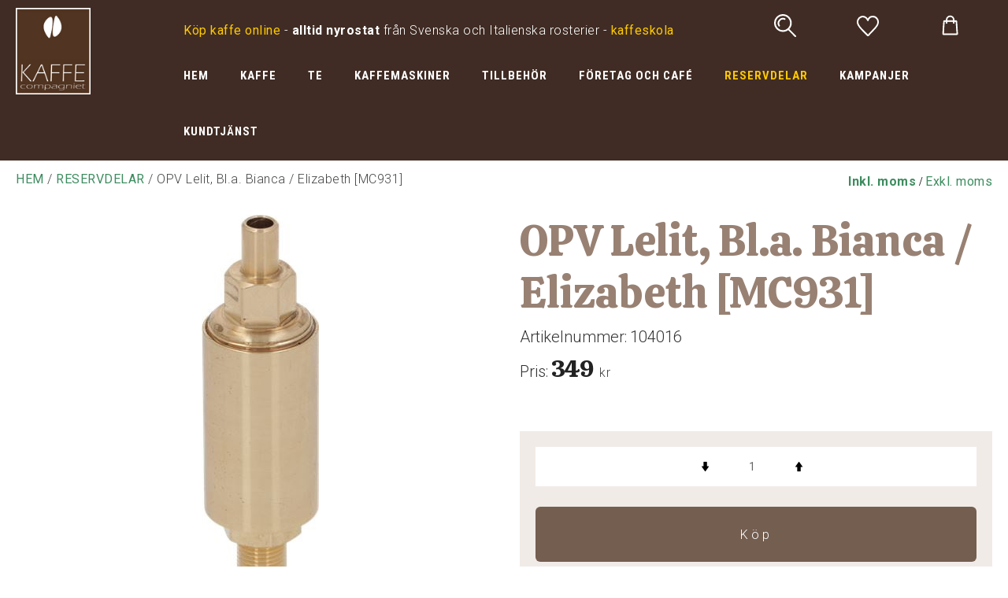

--- FILE ---
content_type: text/html; charset=UTF-8
request_url: https://www.kaffecompagniet.se/opv-lelit-elizabeth-mc931-104016
body_size: 8603
content:
<!DOCTYPE html>
<html lang="sv">

<head>

    <meta charset="utf-8" />
    <meta name="viewport" content="width=device-width" />

    <title>reservdelar kaffemaskiner</title>

    <meta name="generator" content="SiteSmart 5.0">
    <meta name="Description" content="" />
    <meta name="Keywords" content="delar,uppgradering,espressomaskin,kvarn" />
    <link rel="Shortcut Icon" type="image/ico" href="https://www.kaffecompagniet.se/static/files/0/favicon.ico" />
    <link rel="canonical" href="https://www.kaffecompagniet.se/opv-lelit-elizabeth-mc931-104016" />

    <link href="https://www.kaffecompagniet.se/static/ext/foundation/styles/foundation-icons/foundation-icons.min.css" rel="stylesheet" type="text/css" />
    <link href="https://www.kaffecompagniet.se/static/styles/sitesmart.css?v=1758604081" rel="stylesheet" type="text/css" />
    <link href="https://www.kaffecompagniet.se/static/styles/templates/0/objects.css?v=1768493731" rel="stylesheet" type="text/css" />
    <link href="https://www.kaffecompagniet.se/static/styles/templates/0/structure.css?v=1593690658" rel="stylesheet" type="text/css" />
    <link href="https://www.kaffecompagniet.se/static/styles/templates/0/custom-0.css?v=1701342367" rel="stylesheet" type="text/css" />
    <link href="https://www.kaffecompagniet.se/static/styles/templates/19/structure.css?v=1718712193" rel="stylesheet" type="text/css" />
    <link href="https://www.kaffecompagniet.se/static/styles/pages/page-77.css?v=1716465081" rel="stylesheet" type="text/css" />

<script type="text/javascript">
    try {
    window.SS_SITE_CONFIG = new Proxy({
        SITESMART_SITE_URL: 'https://www.kaffecompagniet.se/',
        SITESMART_USER_ID: 0,
        SITESMART_ROUTE_PAGE_ID: 77,
        SITESMART_ROUTE_PRODUCT_ID: 4617,
        SITESMART_ROUTE_START_PAGE: false,
        SITESMART_ROUTE_NAVIGATION_ID: 78,
        SITESMART_ROUTE_NAVIGATION_NAME: 'RESERVDELAR',
        SITESMART_ROUTE_CATEGORY: true,
        SITESMART_ROUTE_CATEGORY_ID: 78,
        SITESMART_COOKIE_CONSENT_SET: false,
        SITESMART_COOKIES_ACCEPTED_NECESSARY: true,
        SITESMART_COOKIES_ACCEPTED_FUNCTIONAL: false,
        SITESMART_COOKIES_ACCEPTED_MARKETING: false,
        SITESMART_COOKIES_ACCEPTED_TRACKING: false,
        SITESMART_COOKIES_ACCEPTED_CUSTOM: false,
        SITESMART_COOKIE_CONSENT_GOOGLE_CONSENT_NEW_MODE: false,
        SITESMART_VERSION_ECOMMERCE_CART_CSS: 0,
        SITESMART_VERSION_ECOMMERCE_CHECKOUT_CSS: 0,
    }, {
        get: (target, prop, reciever) => {
            if (typeof target[prop] === 'undefined') return undefined;
            return target[prop];
        },
        set: (target, prop, value) => {
            const allowed = [];
            if (!prop || !allowed.includes(prop)) return false;
            target[prop] = value;
            return true;;
        }
    }
    );
} catch (error) {
    console.log('Error when defining site config', error);
}
</script>
<script type="application/ld+json">{
    "@context": "https:\/\/schema.org\/",
    "@type": "Product",
    "name": "OPV Lelit, Bl.a. Bianca \/ Elizabeth [MC931]",
    "sku": "104016",
    "description": "\u00d6vertrycksventil (OPV) till bland annat Lelit Elizabeth och Lelit Bianca.",
    "offers": {
        "@type": "Offer",
        "priceCurrency": "SEK",
        "price": "349.00",
        "itemCondition": "http:\/\/schema.org\/NewCondition",
        "availability": "InStock",
        "seller": {
            "@type": "Organization",
            "address": {
                "@type": "PostalAddress",
                "addressLocality": "Enebyberg, Sweden",
                "postalCode": "18248",
                "streetAddress": "Alv\u00e4gen 1"
            },
            "email": "barberio.fabio@gmail.com",
            "name": "",
            "telephone": ""
        }
    },
    "image": "https:\/\/www.kaffecompagniet.se\/static\/files\/104016.jpg"
}</script><script src="https://www.kaffecompagniet.se/static/scripts/locales/sv_lang.js?v=1679389439"></script><script src="//ajax.googleapis.com/ajax/libs/jquery/1.11.0/jquery.min.js"></script><script src="//ajax.googleapis.com/ajax/libs/jqueryui/1.10.3/jquery-ui.min.js"></script><script src="https://www.kaffecompagniet.se/static/scripts/config.js.php"></script><script src="https://www.kaffecompagniet.se/static/scripts/sitesmart.min.js?v=1758604081"></script><script src="https://www.kaffecompagniet.se/static/scripts/templates/0/custom-0.js?v=1705070238" media data-sitesmart-page-js></script>
<meta name="google-site-verification" content="fPXX6mwKob_IsQIf9vIO3H6La6iNc_Ak4gq697wFKPk" />
<meta name="google-site-verification" content="q0HA2n5Knj-9G9YV8Ud1jLHrkZq4nm507X8y72Ss054" />
<script>
  !function(f,b,e,v,n,t,s)
  {if(f.fbq)return;n=f.fbq=function(){n.callMethod?
  n.callMethod.apply(n,arguments):n.queue.push(arguments)};
  if(!f._fbq)f._fbq=n;n.push=n;n.loaded=!0;n.version='2.0';
  n.queue=[];t=b.createElement(e);t.async=!0;
  t.src=v;s=b.getElementsByTagName(e)[0];
  s.parentNode.insertBefore(t,s)}(window, document,'script',
  'https://connect.facebook.net/en_US/fbevents.js');
  fbq('init', '497493277570294');
  fbq('track', 'PageView');
</script>

<!-- Global site tag (gtag.js) - Google Analytics -->
<script async src="https://www.googletagmanager.com/gtag/js?id=UA-63988790-1"></script>
<script>
  window.dataLayer = window.dataLayer || [];
  function gtag(){dataLayer.push(arguments);}
  gtag('js', new Date());

  gtag('config', 'UA-63988790-1');
</script>


</head>
<body class="sitesmart-site-content">

<noscript>
<img height="1" width="1" style="display:none"
src="https://www.facebook.com/tr?id=497493277570294&ev=PageView&noscript=1"/>
</noscript>

<nav class="sitesmartMobileNavi sitesmartMobileNavi--top sitesmart-hide-md sitesmart-hide-lg  sitesmartMobileNavi--hideOnScroll"
    data-items="Logo"></nav>
<nav class="sitesmartMobileNavi sitesmartMobileNavi--bottom sitesmart-hide-md sitesmart-hide-lg  sitesmartMobileNavi--hideOnScroll"
    data-items="Menu,Home,Search,Wishlist,Cart"></nav>

<div class="pure-g-r"><div class="pure-u-lg-1-1 pure-u-md-1-1 sitesmart-hide-sm sitesmart-hide ssc ssd-39"><div class="pure-g-r"><div class="pure-u-lg-1-1 pure-u-md-1-1 sitesmart-hide-sm sitesmart-hide ssc ssd-18"><div class="pure-g-r"><div  class="pure-u-lg-4-24 pure-u-md-6-24 sitesmart-hide-sm sitesmart-hide   ssd-31"><a href="https://www.kaffecompagniet.se/start" class="sitesmart-internal" title="Till startsidan"><img src="https://www.kaffecompagniet.se/static/files/3/kaffecompagniet-logo.jpg" alt="" class="object-883" /></a></div><div class="pure-u-lg-20-24 pure-u-md-20-24 sitesmart-hide-sm sitesmart-hide ssd-38"><div class="pure-g-r"><div  class="pure-u-lg-16-24 pure-u-md-16-24 sitesmart-hide-sm null   ssd-33"><div class="object-2436 ">
<p><span style="color: rgb(255, 255, 255);"><span style="color: rgb(255, 201, 0);"></span><span style="color: rgb(255, 201, 0);"><span style="color: rgb(255, 201, 0);"><span><span class="sitesmart-removeThis"><a href="https://www.kaffecompagniet.se/kaffe" class="sitesmart-internal-link" title="Köp kaffe online"><span style="color: rgb(255, 201, 0);">Köp kaffe online</span></a></span></span>&nbsp;</span></span>-<strong>&nbsp;alltid nyrostat</strong> från Svenska och Italienska rosterier - <a href="https://www.kaffecompagniet.se/kaffeskola" class="sitesmart-internal-link" title="Kaffecompagniets kaffeskola"><span style="color: rgb(255, 201, 0);">kaffeskola</span></a></span></p></div>
</div><div  class="pure-u-lg-8-24 pure-u-md-8-24 sitesmart-hide-sm null   ssd-32"><div class="object-1303 ">
<div
	class="sitesmartEcommerceCombined"
	data-sitesmart-object-id="1303"
	>

	
<div class="sitesmartEcommerceCombined__searchPopup">

    <div class="sitesmartEcommerceCombined__searchPopupCenter">

        <form class="sitesmart-ecommerce-search-form" method="get" name="sitesmart-ecommerce-search" action="https://www.kaffecompagniet.se/sokresultat">

            <input data-sitesmart-live-search="https://www.kaffecompagniet.se/@/Ecommerce/Search/?action=live"                   data-show-only-in-stock="0"
                   class="sitesmart-ecommerce-search"
                   type="text"
                   name="search"
                   placeholder="Sök i butiken">

        </form>

    </div>

</div>
<ul class="sitesmartEcommerceCombined__items"><li class="sitesmartEcommerceCombined__item sitesmartEcommerceCombined__item--search"><a class="sitesmartEcommerceCombined__itemContent sitesmartEcommerceCombined__itemContent--pointer"><img class="lazyload" itemprop="image" data-src="https://www.kaffecompagniet.se/static/files/0/ecommerce-icon-search.svg" alt="sök"></a></li><li class="sitesmartEcommerceCombined__item sitesmartEcommerceCombined__item--wishlist"><a href="https://www.kaffecompagniet.se/e-handel-favoriter-standard" class="sitesmartEcommerceCombined__itemContent sitesmartEcommerceCombined__itemContent--pointer sitesmartEcommerceCombined__itemContent--pointer"><p class="no">0</p><img class="lazyload" itemprop="image" data-src="https://www.kaffecompagniet.se/static/files/0/ecommerce-icon-wishlist-header.svg" alt="önskelista"></a></li></ul>
</div>



</div>
<div class="s-ec-cart s-ec-cart--small s-ec-cart--css-0 s-ec-cart--css-0--small" id="s-ec-cart--small-3979" data-objectId="3979"></div></div><div class="pure-u-lg-1-1 pure-u-md-1-1 sitesmart-hide-sm null   ssd-30"><ul class="sitesmart-navi top">        <li >        <a  href="https://www.kaffecompagniet.se/start">HEM</a>            </li>        <li >        <a  href="https://www.kaffecompagniet.se/kaffe">KAFFE</a>                <div class="navi-sub-wrapper">                 <div class="center">                <ul class="sitesmart-navi sub">                                        <li>                        <a  href="https://www.kaffecompagniet.se/kaffebonor-pods">Kaffebönor, pods etc</a>                                                <ul>                                                        <li>                                <a  href="https://www.kaffecompagniet.se/kaffebonor-pods/bryggblandningar">Bryggblandningar</a>                            </li>                                                        <li>                                <a  href="https://www.kaffecompagniet.se/kaffebonor-pods/espressoblends">Espressoblends</a>                            </li>                                                        <li>                                <a  href="https://www.kaffecompagniet.se/kaffebonor-pods/ekologiskt/fairtrade">Ekologiskt/Fairtrade</a>                            </li>                                                        <li>                                <a  href="https://www.kaffecompagniet.se/kaffebonor-pods/pods-kapslar">Pods/Kapslar</a>                            </li>                                                        <li>                                <a  href="https://www.kaffecompagniet.se/kaffebonor-pods/single-origin-brygg-espr">Single Origin (brygg/espr)</a>                            </li>                                                        <li>                                <a  href="https://www.kaffecompagniet.se/kaffebonor-pods/koffeinfritt">Koffeinfritt / Decaf</a>                            </li>                                                        <li>                                <a  href="https://www.kaffecompagniet.se/kaffebonor-pods/rosterier">Rosterier A-Ö</a>                            </li>                                                    </ul>                                            </li>                                        <li>                        <a  href="https://www.kaffecompagniet.se/rosta-sjalv/rakaffe">Råkaffe</a>                                            </li>                                    </ul>            </div>        </div>            </li>        <li >        <a  href="https://www.kaffecompagniet.se/te-tebryggning">TE</a>                <div class="navi-sub-wrapper">                 <div class="center">                <ul class="sitesmart-navi sub">                                        <li>                        <a  href="https://www.kaffecompagniet.se/teblandningar">Teblandningar</a>                                                <ul>                                                        <li>                                <a  href="https://www.kaffecompagniet.se/te/svart">Svart</a>                            </li>                                                        <li>                                <a  href="https://www.kaffecompagniet.se/te/gront">Grönt</a>                            </li>                                                        <li>                                <a  href="https://www.kaffecompagniet.se/te/rott-rooibos">Rött (Rooibos)</a>                            </li>                                                        <li>                                <a  href="https://www.kaffecompagniet.se/te/exklusivt">Exklusivt</a>                            </li>                                                        <li>                                <a  href="https://www.kaffecompagniet.se/te/vitt">Vitt</a>                            </li>                                                        <li>                                <a  href="https://www.kaffecompagniet.se/te/ekologiskt">Ekologiskt</a>                            </li>                                                        <li>                                <a  href="https://www.kaffecompagniet.se/te/forpackade">Förpackade</a>                            </li>                                                        <li>                                <a  href="https://www.kaffecompagniet.se/te/ovriga">Övriga</a>                            </li>                                                    </ul>                                            </li>                                        <li>                        <a  href="https://www.kaffecompagniet.se/tebryggning">Tebryggning</a>                                                <ul>                                                        <li>                                <a  href="https://www.kaffecompagniet.se/tebryggning/filter-silar">Filter, Silar mm</a>                            </li>                                                        <li>                                <a  href="https://www.kaffecompagniet.se/tebryggning/vattenkokare">Vattenkokare</a>                            </li>                                                        <li>                                <a  href="https://www.kaffecompagniet.se/tebryggning/kannor-bryggare">Kannor & Bryggare</a>                            </li>                                                        <li>                                <a  href="https://www.kaffecompagniet.se/tebryggning/forvaring-te">Förvaring te</a>                            </li>                                                    </ul>                                            </li>                                    </ul>            </div>        </div>            </li>        <li >        <a  href="https://www.kaffecompagniet.se/kaffemaskiner">KAFFEMASKINER</a>                <div class="navi-sub-wrapper">                 <div class="center">                <ul class="sitesmart-navi sub">                                        <li>                        <a  href="https://www.kaffecompagniet.se/bryggning-av-kaffe">Bryggning av kaffe</a>                                                <ul>                                                        <li>                                <a  href="https://www.kaffecompagniet.se/bryggning-av-kaffe/aeropress">Aeropress</a>                            </li>                                                        <li>                                <a  href="https://www.kaffecompagniet.se/bryggning-av-kaffe/kaffebryggare">Kaffebryggare</a>                            </li>                                                        <li>                                <a  href="https://www.kaffecompagniet.se/bryggning-av-kaffe/kallbryggning">Kallbryggning</a>                            </li>                                                        <li>                                <a  href="https://www.kaffecompagniet.se/bryggning-av-kaffe/kaffefilter">Kaffefilter</a>                            </li>                                                        <li>                                <a  href="https://www.kaffecompagniet.se/bryggning-av-kaffe/moka">Moka</a>                            </li>                                                        <li>                                <a  href="https://www.kaffecompagniet.se/bryggning-av-kaffe/presskanna">Presskanna</a>                            </li>                                                        <li>                                <a  href="https://www.kaffecompagniet.se/bryggning-av-kaffe/pour-over">Pour-over</a>                            </li>                                                        <li>                                <a  href="https://www.kaffecompagniet.se/bryggning-av-kaffe/ovrigt">Övrigt</a>                            </li>                                                    </ul>                                            </li>                                        <li>                        <a  href="https://www.kaffecompagniet.se/espressomaskiner">Espressomaskiner</a>                                                <ul>                                                        <li>                                <a  href="https://www.kaffecompagniet.se/espressomaskiner/manuella">Manuella</a>                            </li>                                                        <li>                                <a  href="https://www.kaffecompagniet.se/espressomaskiner/manuella-professionella">Manuella Professionella</a>                            </li>                                                        <li>                                <a  href="https://www.kaffecompagniet.se/espressomaskiner/helautomatiska">Helautomatiska</a>                            </li>                                                        <li>                                <a  href="https://www.kaffecompagniet.se/espressomaskiner/pods-kapselmaskiner">Pods- & Kapselmaskiner</a>                            </li>                                                        <li>                                <a  href="https://www.kaffecompagniet.se/espressomaskiner/tillverkare">Tillverkare A-Ö</a>                            </li>                                                    </ul>                                            </li>                                        <li>                        <a  href="https://www.kaffecompagniet.se/kaffekvarnar">Kvarnar</a>                                                <ul>                                                        <li>                                <a  href="https://www.kaffecompagniet.se/kvarnar/allround">Allround</a>                            </li>                                                        <li>                                <a  href="https://www.kaffecompagniet.se/kvarnar/espressokvarnar">Espressokvarnar</a>                            </li>                                                        <li>                                <a  href="https://www.kaffecompagniet.se/kvarnar/handkvarnar">Handkvarnar</a>                            </li>                                                        <li>                                <a  href="https://www.kaffecompagniet.se/kvarnar/tillverkare">Tillverkare A-Ö</a>                            </li>                                                    </ul>                                            </li>                                    </ul>            </div>        </div>            </li>        <li >        <a  href="https://www.kaffecompagniet.se/tillbehor-kaffebaren">TILLBEHÖR</a>                <div class="navi-sub-wrapper">                 <div class="center">                <ul class="sitesmart-navi sub">                                        <li>                        <a  href="https://www.kaffecompagniet.se/baristatillbehor">Baristatillbehör</a>                                                <ul>                                                        <li>                                <a  href="https://www.kaffecompagniet.se/baristatillbehor/filterkorgar">Filterkorgar</a>                            </li>                                                        <li>                                <a  href="https://www.kaffecompagniet.se/baristatillbehor/forvaring">Förvaring barista</a>                            </li>                                                        <li>                                <a  href="https://www.kaffecompagniet.se/baristatillbehor/handtag-spouts">Handtag & Spouts</a>                            </li>                                                        <li>                                <a  href="https://www.kaffecompagniet.se/baristatillbehor/maskinvard-rengoring">Maskinvård & Rengöring</a>                            </li>                                                        <li>                                <a  href="https://www.kaffecompagniet.se/baristatillbehor/mjolkkannor">Mjölkkannor</a>                            </li>                                                        <li>                                <a  href="https://www.kaffecompagniet.se/baristatillbehor/mjolkskummare">Mjölkskummare</a>                            </li>                                                        <li>                                <a  href="https://www.kaffecompagniet.se/baristatillbehor/sumplador">Sumplådor</a>                            </li>                                                        <li>                                <a  href="https://www.kaffecompagniet.se/baristatillbehor/tampermattor-stall">Tampermattor & ställ</a>                            </li>                                                        <li>                                <a  href="https://www.kaffecompagniet.se/baristatillbehor/tampers">Tampers</a>                            </li>                                                        <li>                                <a  href="https://www.kaffecompagniet.se/baristatillbehor/vag-termometer-timer">Våg, Termometer, Timer</a>                            </li>                                                        <li>                                <a  href="https://www.kaffecompagniet.se/baristatillbehor/angtips">Ångtips</a>                            </li>                                                        <li>                                <a  href="https://www.kaffecompagniet.se/baristatillbehor/la-pavoni">La Pavoni</a>                            </li>                                                        <li>                                <a  href="https://www.kaffecompagniet.se/baristatillbehor/baristapaket">Baristapaket</a>                            </li>                                                    </ul>                                            </li>                                        <li>                        <a  href="https://www.kaffecompagniet.se/koppar-glas-termos">Koppar, Glas & Termos</a>                                                <ul>                                                        <li>                                <a  href="https://www.kaffecompagniet.se/koppar-glas-termos/espresso">Espresso</a>                            </li>                                                        <li>                                <a  href="https://www.kaffecompagniet.se/koppar-glas-termos/cappuccino">Cappuccino</a>                            </li>                                                        <li>                                <a  href="https://www.kaffecompagniet.se/koppar-glas-termos/latte">Latte</a>                            </li>                                                        <li>                                <a  href="https://www.kaffecompagniet.se/koppar-glas-termos/glas">Glas</a>                            </li>                                                        <li>                                <a  href="https://www.kaffecompagniet.se/koppar-glas-termos/te-och-kaffekoppar">Te- och kaffekoppar</a>                            </li>                                                        <li>                                <a  href="https://www.kaffecompagniet.se/koppar-glas-termos/skedar">Skedar</a>                            </li>                                                        <li>                                <a  href="https://www.kaffecompagniet.se/koppar-glas-termos/termos-karaffer">Termos & Karaffer</a>                            </li>                                                    </ul>                                            </li>                                        <li>                        <a  href="https://www.kaffecompagniet.se/choklad">Choklad mm</a>                                                <ul>                                                        <li>                                <a  href="https://www.kaffecompagniet.se/choklad/choklad-lakrits">Choklad & Lakrits</a>                            </li>                                                        <li>                                <a  href="https://www.kaffecompagniet.se/choklad/syrup">Syrup mm</a>                            </li>                                                    </ul>                                            </li>                                        <li>                        <a  href="https://www.kaffecompagniet.se/bocker-kort">Böcker & Kort</a>                                                <ul>                                                        <li>                                <a  href="https://www.kaffecompagniet.se/bocker-kort/present-grattiskort">Present- & Grattiskort</a>                            </li>                                                        <li>                                <a  href="https://www.kaffecompagniet.se/bocker-kort/bocker">Böcker</a>                            </li>                                                    </ul>                                            </li>                                    </ul>            </div>        </div>            </li>        <li >        <a  href="https://www.kaffecompagniet.se/foretag-och-cafe">FÖRETAG OCH CAFÉ</a>                <div class="navi-sub-wrapper">                 <div class="center">                <ul class="sitesmart-navi sub">                                        <li>                        <a  href="https://www.kaffecompagniet.se/foretag-cafe/espressomaskiner">Espressomaskiner</a>                                            </li>                                        <li>                        <a  href="https://www.kaffecompagniet.se/foretag-cafe/bryggutrustning">Bryggutrustning</a>                                            </li>                                        <li>                        <a  href="https://www.kaffecompagniet.se/foretag-cafe/kvarnar">Kvarnar</a>                                            </li>                                        <li>                        <a  href="https://www.kaffecompagniet.se/foretag-cafe/kaffe">Kaffe</a>                                            </li>                                        <li>                        <a  href="https://www.kaffecompagniet.se/foretag-cafe/porslin">Porslin</a>                                            </li>                                        <li>                        <a  href="https://www.kaffecompagniet.se/foretag-cafe/ovrigt">Övrigt</a>                                            </li>                                    </ul>            </div>        </div>            </li>        <li  class="active">        <a  class="active" href="https://www.kaffecompagniet.se/reservdelar-kaffemaskin">RESERVDELAR</a>                <div class="navi-sub-wrapper">                 <div class="center">                <ul class="sitesmart-navi sub">                                        <li>                        <a  href="https://www.kaffecompagniet.se/uppgraderingsutrustning-kaffemaskiner">Uppgraderingsutrustning</a>                                            </li>                                        <li>                        <a  href="https://www.kaffecompagniet.se/alla-reservdelar">Alla Reservdelar</a>                                                <ul>                                                        <li>                                <a  href="https://www.kaffecompagniet.se/reservdelar-kaffekvarn-kaffemaskin">Reservdelar efter märke</a>                            </li>                                                    </ul>                                            </li>                                        <li>                        <a  href="https://www.kaffecompagniet.se/vattenfilter-slangar-kaffemaskin">Vattenfilter & Slangar</a>                                                <ul>                                                        <li>                                <a  href="https://www.kaffecompagniet.se/vattenfilter-slangar/slangar">Slangar</a>                            </li>                                                        <li>                                <a  href="https://www.kaffecompagniet.se/vattenfilter-slangar/overgangar-kopplingar">Övergångar & Kopplingar</a>                            </li>                                                        <li>                                <a  href="https://www.kaffecompagniet.se/vattenfilter-slangar/filter">Filter</a>                            </li>                                                    </ul>                                            </li>                                    </ul>            </div>        </div>            </li>        <li >        <a  href="https://www.kaffecompagniet.se/kampanjer-kaffemaskiner-kaffe-te">KAMPANJER</a>            </li>        <li >        <a  href="https://www.kaffecompagniet.se/kaffecompagniet-kontakt">KUNDTJÄNST</a>                <div class="navi-sub-wrapper">                 <div class="center">                <ul class="sitesmart-navi sub">                                        <li>                        <a  href="https://www.kaffecompagniet.se/kaffeskola">Kaffeskola</a>                                                <ul>                                                        <li>                                <a  href="https://www.kaffecompagniet.se/aeropress-kaffeskola">Aeropress</a>                            </li>                                                        <li>                                <a  href="https://www.kaffecompagniet.se/moka-kaffeskola">Moka</a>                            </li>                                                        <li>                                <a  href="https://www.kaffecompagniet.se/presskanna-kaffeskola">Presskanna</a>                            </li>                                                        <li>                                <a  href="https://www.kaffecompagniet.se/droppbrygg-kaffeskola">Droppbrygg</a>                            </li>                                                    </ul>                                            </li>                                        <li>                        <a  href="https://www.kaffecompagniet.se/maskinvard">Maskinvård</a>                                                <ul>                                                        <li>                                <a  href="https://www.kaffecompagniet.se/avkalkning">Avkalkningsguide</a>                            </li>                                                        <li>                                <a  href="https://www.kaffecompagniet.se/bakspolning">Bakspolning</a>                            </li>                                                    </ul>                                            </li>                                        <li>                        <a  href="https://www.kaffecompagniet.se/registrera-dig">Bli medlem</a>                                            </li>                                        <li>                        <a  href="https://www.kaffecompagniet.se/e-handel-mina-sidor-standard">Mina sidor</a>                                            </li>                                        <li>                        <a  href="https://www.kaffecompagniet.se/om-kaffecompagniet">Om oss / Öppettider</a>                                            </li>                                        <li>                        <a  href="https://www.kaffecompagniet.se/villkor-frakter">Villkor & frakter</a>                                            </li>                                    </ul>            </div>        </div>            </li>    </ul></div></div></div></div></div></div></div></div><div class="pure-g-r"><div class="pure-u-1-1 ssc  ssd-49"><div class="pure-g-r"><div  class="   pure-u-1-1   ssd-40"></div></div></div></div><div class="pure-g-r"><div class="   pure-u-1-1 ssc  ssd-97"><div class="pure-g-r"><div class="pure-u-lg-1-1 pure-u-md-1-1 pure-u-sm-1-1 pure-u-1-1  ssd-95"><div class="pure-g-r"><div  class="pure-u-lg-18-24 pure-u-md-16-24 sitesmart-hide-sm sitesmart-hide ssd-93"><p><a href="https://www.kaffecompagniet.se/">HEM</a> / <a href="https://www.kaffecompagniet.se/reservdelar-kaffemaskin">RESERVDELAR</a> / OPV Lelit, Bl.a. Bianca / Elizabeth [MC931]</p></div><div  class="pure-u-lg-6-24 pure-u-md-8-24 pure-u-sm-1-1 pure-u-1-1  ssd-94"><div class="object-1382 ">

<a role="button" class="sitesmart-set-vat pointer" data-url="https://www.kaffecompagniet.se/@/Ecommerce/Vat/?action=setShowVat" data-value="1"><strong>Inkl. moms</strong></a> / <a role="button" class="sitesmart-set-vat pointer" data-url="https://www.kaffecompagniet.se/@/Ecommerce/Vat/?action=setShowVat" data-value="0">Exkl. moms</a>
</div>
</div></div></div></div></div></div><div class="pure-g-r"><div class="   pure-u-1-1 ssc  ssd-9"><div class="pure-g-r"><div  class="pure-u-lg-1-1 pure-u-md-1-1 pure-u-sm-1-1 pure-u-1-1   ssd-1"><div class="object-809 ">
<div data-sitesmart-object-id="809">

<div class="pure-g-r sitesmart-image-gallery sitesmart-ecommerce-product-wrapper" itemscope itemtype="http://schema.org/Product">

    
        <div class="image-wrapper pure-u-1-1 pure-u-sm-1-1 pure-u-md-1-2 pure-u-lg-1-2">

        <div class="main-image-wrapper pure-g-r">

    <div class="pure-u-1-1">

        
        
        <a itemprop="image" href="https://www.kaffecompagniet.se/static/files/104016.jpg" class="sitesmart-image-popup-gallery"><img src="https://www.kaffecompagniet.se/static/files/104016.jpg" alt="" class=""></a>
        
    </div>

</div>

<div class="extra-images-wrapper">

    <div class="pure-g-r">

        
    </div>

</div>


<div class="pure-g-r sitesmart-hide sitesmart-hide-sm">

    
</div>

    </div><div class="details-wrapper right-wrapper pure-u-1-1 pure-u-sm-1-1 pure-u-md-1-2 pure-u-lg-1-2">

                <div class="header-wrapper pure-u-1-1 pure-u-sm-1-1 pure-u-md-1-1 pure-u-lg-1-1">

        <h1 class="name" itemprop="name">OPV Lelit, Bl.a. Bianca / Elizabeth [MC931]</h1>
        
                <div class="ssihs sku-wrapper">
            
            <h5 class="ssih">Artikelnummer:</h5> <h5 class="ssih" itemprop="sku">104016</h5>            
        </div>
        
    </div>


 


<div class="primary-price-wrapper pure-g-r" itemprop="offers" itemscope itemtype="http://schema.org/Offer">

    <meta itemprop="availability" content="InStock">
        <div class="price-wrapper pure-u-1-1">

                <h5 class="ssih price-text">Pris:</h5>
        
        
            <meta itemprop="priceCurrency" content="SEK" />

                        
                        <h6 class="ssih price" itemprop="price" content="349.00">
                349            </h6>
            
                        <p class="ssih price-suffix">
                 kr            </p>
            
            
        
    </div>

            
        
</div>






 
<form class="sitesmart-ecommerce-add-to-cart" method="post" action="@/Ecommerce/Order/Cart/">

<div class="pure-g-r">

                <div class="quantity-wrapper alt-2 pure-u-1-1">

        <div class="pure-u-2-5 down-arrow">

            <i class="fi-arrow-down product-subtract-quantity quantity-arrow"></i>

        </div><div class="pure-u-1-5">

            <input type="text" name="quantity" value="1">

        </div><div class="pure-u-2-5 up-arrow">

            <i class="fi-arrow-up product-add-quantity quantity-arrow"></i>

        </div>

    </div><div style="display: none;" class="sitesmart-ecommerce-variation-select-error pure-u-1-1 add-to-cart-wrapper add-to-cart-wrapper--warning">

                    <p>Valda produkter existerar inte</p>
        
    </div><div
            data-id="4617"
            class="pure-u-1-1 s-ec-p__buy-warning " style="display: none;">
    
            <p></p>
    
        </div><div class="add-to-cart-wrapper pure-u-1-1 alt-2" style="display: inline-block;">

        
        
            <button
                data-id="4617"
                type="button"
                class="s-ec-p__add-to-cart sitesmart-button">Köp</button>

        
        
    </div>
</div>

</form>


 
<div class="pure-g-r product-actions-wrapper">

        <div class="stock-description-wrapper pure-u-1-1">

        <p class="ssih stock-description">

                        <img class="shipping-icon default-icon" src="https://www.kaffecompagniet.se/static/files/1/ikon-finns-lager-rocket.png" alt="Fraktikon">
            
            I lager - Skickas inom 24 tim
        </p>

    </div>
    
        
    
    <div class="favourite-wrapper pure-u-1-1 pure-u-sm-1-1 pure-u-md-1-2 pure-u-lg-1-2">

        <p class="ssihs favourite-text">
                        <img class="wishlist-icon default-icon" src="https://www.kaffecompagniet.se/static/files/0/ecommerce-icon-wishlist.svg" alt="Favoritikon">
                        <a href="javascript:;" data-sitesmart-product-id="4617" class="sitesmart-ecommerce-add-favourite add-favourite">
                Lägg till i favoriter            </a>
            <a href="javascript:;" data-sitesmart-product-id="4617" style="display: none;" class="sitesmart-ecommerce-add-favourite remove-favourite">
                Ta bort från favoriter            </a>
        </p>

    </div>
    
</div>

<div class="pure-g-r">

    <div class="pure-u-1-1 description-wrapper">

                <p class="ssihs sku-wrapper weight-wrapper size-wrapper">
            
            Produktvikt: 30 g<br>            
        </p>
        
                        <div class="ssihs short-description" itemprop="description">        <p>Övertrycksventil (OPV) till bland annat Lelit Elizabeth och Lelit Bianca.</p>        </div>                
    </div>

            <div class="code-wrapper">

                <!-- Go to www.addthis.com/dashboard to customize your tools --> <div class="addthis_sharing_toolbox"></div>
    </div>
        

</div>


<div class="pure-g-r sitesmart-hide-md sitesmart-hide-lg">

    

</div>
        
    </div>
    
</div>

<div class="pure-g-r">

    <div class="pure-u-1-1">

        <div class="sitesmart-tac" data-alt="1">

    
        
        <input type="radio" name="tabs" id="productTab-description-link" checked="checked">
        <label for="productTab-description-link">Mer information<i class="fi fi-play"></i></label>

        <div class="sitesmart-tac__item">

            <div id="productTab-description">
                        
                <div class="pure-g-r">

                    <div class="pure-u-1-1">

                                                                        <div class="long-description">
                            <ul class="sitesmart-ul"><li>Justerbar 6 -12 bar</li><li>Slangfäste&nbsp;ø 7 mm</li><li>Total längd 76 mm&nbsp;</li><li>ø 22 mm bred</li><li>Mässing</li></ul>                        </div>
                                                
                    </div>

                </div>

            </div>

        </div>

        
    
    
    
        
        <input type="radio" name="tabs" id="productTab-misc-link">
        <label for="productTab-misc-link">Ytterligare information<i class="fi fi-play"></i></label>

        <div class="sitesmart-tac__item">

            <div id="productTab-misc">
                
                <table>
                    
                                        <tr>
                        <td width="30%">EAN</td>
                        <td>104016</td>
                    </tr>
                    
                </table>

            </div>

        </div>

        
    
    
</div>


    </div>

</div>

</div>

<div class="pure-g-r sitesmart-ecommerce-quick-checkout-wrapper sitesmart-ecommerce-list-slide"
    style="margin-top: 0px;padding-top: 0px;"
    id="sitesmart-ecommerce-quick-checkout-wrapper-4617">

        <div style="width: 100%;display: none;margin-top: 20px;margin-bottom: 20px;" class="prependContent">
            
        <div style="width: 50%;display: inline-block;">
            <h2>
                Köp och betala direkt            </h2>
        </div><div style="width: 50%;display: inline-block;">
            <h2 class="sitesmart-ecommerce-close-quickview close-slide-content"
                style="text-align: right;">
                Fortsätt handla                [X]
            </h2>
        </div>

    </div>

    <div class="checkoutContent"
        style="width: 100%;"
        id="sitesmart-ecommerce-quick-checkout-wrapper-4617-2">
    </div>
</div>
</div>
<div data-sitesmart-object-id="3877"
    id="sitesmart-ecommerce-product-list-3877"
    class="sitesmart-ecommerce-product-list">


<div class="pure-g-r sitesmart-ecommerce-list" data-sitesmart-favourite-list="0">
</div>


</div>

</div></div></div></div><div class="pure-g-r"><div class="   pure-u-1-1 ssc  ssd-68"><div class="pure-g-r"><div class="   pure-u-1-1   ssd-67"><div class="pure-g-r"><div  class="pure-u-lg-16-24 pure-u-md-16-24 pure-u-sm-1-1 pure-u-1-1   ssd-66"></div><div  class="pure-u-lg-8-24 pure-u-md-8-24 pure-u-sm-1-1 pure-u-1-1   ssd-65"></div></div></div></div></div></div><div class="pure-g-r"><div class="pure-u-lg-1-1 pure-u-md-1-1 pure-u-sm-1-1 pure-u-1-1 ssc  ssd-69"><div class="pure-g-r"><div  class="pure-u-lg-1-1 pure-u-md-1-1 pure-u-sm-1-1 pure-u-1-1   ssd-60"></div></div></div></div><div class="pure-g-r"><div class="pure-u-lg-1-1 pure-u-md-1-1 pure-u-sm-1-1 pure-u-1-1 ssc  ssd-79"><div class="pure-g-r"><div  class="pure-u-lg-1-1 pure-u-md-1-1 pure-u-sm-1-1 pure-u-1-1   ssd-70"></div></div><div class="pure-g-r"><div class="   pure-u-1-1 ssc  ssd-78"><div class="pure-g-r"><div class="   pure-u-1-1   ssd-77"><div class="pure-g-r"><div  class="pure-u-lg-12-24 pure-u-md-12-24 pure-u-sm-1-1 pure-u-1-1   ssd-76"></div><div  class="pure-u-lg-12-24 pure-u-md-12-24 pure-u-sm-1-1 pure-u-1-1   ssd-75"></div></div></div></div></div></div></div></div><div class="pure-g-r"><div class="pure-u-1-1 ssc  ssd-99"><div class="pure-g-r"><div  class="   pure-u-1-1   ssd-90"><div class="object-1918 ">
<div class="object-1919 pure-g-r sslayout ">
<div class="object-1920 pure-u-lg-1-4 pure-u-md-1-4 pure-u-sm-12-24 pure-u-1-1 ">
<div class="object-1924 ">
<h5><span style="color: rgb(191, 191, 191);"><strong><span style="color: rgb(255, 255, 255);"><span style="color: rgb(189, 175, 167);"><span style="color: rgb(152, 129, 115);"><a href="mailto:tel:0812155585" class="sitesmart-email-link" title="08-121 555 85"></a>KONTAKT</span></span></span></strong></span></h5><p>
	<span><span style="color: rgb(255, 255, 255);">Torsgatan 47<br>
	113 37&nbsp;Stockholm
	</span></span></p><p>
	<span><span style="color: rgb(255, 255, 255);">Telefon: </span></span><strong><span style="color: rgb(62, 141, 96);"><a href="tel:0812155585" class="sitesmart-email-link" title="08-121 555 85">08-121 555 85<br></a></span></strong><span style="word-spacing: normal; color: rgb(255, 255, 255);">E-post:</span><span style="word-spacing: normal; color: rgb(255, 255, 255);"> </span><span style="word-spacing: normal; color: rgb(255, 255, 255);"><a href="mailto:info@kaffecompagniet.se" class="sitesmart-email-link" title="info@kaffecompagniet.se">info@kaffecompagniet.se</a></span></p></div>
<h5><strong><span style="color: rgb(152, 129, 115);">ORDINARIE ÖPPETTIDER</span></strong></h5><p><span style="color: rgb(255, 255, 255);">Vardagar&nbsp; &nbsp;&nbsp;10:00 - 18:00<br>Lördagar&nbsp; &nbsp;&nbsp;11:00 - 15:00<br>Söndagar&nbsp; &nbsp;Stängt</span></p></div><div class="object-1921 pure-u-lg-1-4 pure-u-md-1-4 pure-u-sm-12-24 pure-u-1-1 ">
<div class="object-1925 ">
<h5><span><strong><span style="color: rgb(255, 255, 255);"><span style="color: rgb(152, 129, 115);">KUNDTJÄNST</span></span></strong></span></h5><p><span><span style="color: rgb(255, 255, 255);"><span style="color: rgb(255, 255, 255);"><a href="https://www.kaffecompagniet.se/villkor-frakter" class="sitesmart-internal-link" title="Villkor &amp; frakter"><span><span style="color: rgb(255, 255, 255);">Villkor &amp; frakter</span></span></a><br></span><span><span style="color: rgb(255, 255, 255);"><a href="https://www.kaffecompagniet.se/om-kaffecompagniet" class="sitesmart-internal-link" title="Läs mer om Kaffecompagniet"><span style="color: rgb(255, 255, 255);">Om Kaffecompagniet</span></a><br><a href="https://www.kaffecompagniet.se/kaffeskola" class="sitesmart-internal-link" title="Lär dig göra gott kaffe med vår kaffeskola"><span style="color: rgb(255, 255, 255);">Kaffeskola</span></a><br></span></span></span></span><span style="word-spacing: normal;"><span style="color: rgb(255, 255, 255);"><a href="https://www.kaffecompagniet.se/e-handel-mina-sidor-standard" class="sitesmart-internal-link" title="Mina sidor" style="word-spacing: normal;"><span style="color: rgb(255, 255, 255);">Mina sidor</span><br></a><a href="https://www.kaffecompagniet.se/registrera-dig" class="sitesmart-internal-link" title="Bli avtalskund eller återförsäljare"><span style="color: rgb(255, 255, 255);">Bli medlem</span></a><a href="https://www.kaffecompagniet.se/e-handel-mina-sidor-standard" class="sitesmart-internal-link" title="Mina sidor"></a></span></span></p></div>
</div><div class="object-1922 pure-u-lg-1-4 pure-u-md-1-4 pure-u-sm-12-24 pure-u-1-1 ">
<div class="object-1926 ">
<h5><span><strong><span style="color: rgb(255, 255, 255);"><span style="color: rgb(152, 129, 115);">HANDLA HOS OSS</span></span></strong></span></h5><p><span><span style="color: rgb(255, 255, 255);"><span><span style="color: rgb(255, 255, 255);"><span style="color: rgb(255, 255, 255);"><a href="https://www.kaffecompagniet.se/kampanjer-kaffemaskiner-kaffe-te" class="sitesmart-internal-link" title="Köp produkter till bra priser"><span style="color: rgb(255, 255, 255);"></span></a><span style="color: rgb(255, 255, 255);"><a href="https://www.kaffecompagniet.se/kampanjer-kaffemaskiner-kaffe-te" class="sitesmart-internal-link" title="Köp produkter till bra priser"><span style="color: rgb(255, 255, 255);">Kampanjer</span><br><span style="color: rgb(255, 255, 255);"></span></a><span style="color: rgb(255, 255, 255);"></span><a href="https://www.kaffecompagniet.se/kaffe" class="sitesmart-internal-link" title="Handla kaffe online"><span style="color: rgb(255, 255, 255);">Kaffe</span></a><br><span style="color: rgb(255, 255, 255);"></span><a href="https://www.kaffecompagniet.se/kaffemaskiner" class="sitesmart-internal-link" title="Handla kaffemaskiner online"><span style="color: rgb(255, 255, 255);">Kaffemaskiner</span></a><br><span style="color: rgb(255, 255, 255);"></span><a href="https://www.kaffecompagniet.se/te-tebryggning" class="sitesmart-internal-link" title="Handla te online"><span style="color: rgb(255, 255, 255);">Te</span></a><br><span style="color: rgb(255, 255, 255);"></span><a href="https://www.kaffecompagniet.se/tillbehor-kaffebaren" class="sitesmart-internal-link" title="Handla tillbehör till kaffe och te"><span style="color: rgb(255, 255, 255);">Tillbehör</span></a><br><a href="https://www.kaffecompagniet.se/reservdelar-kaffemaskin" class="sitesmart-internal-link" title="Handla reservdelar till din kafffemaskin"><span style="color: rgb(255, 255, 255);">Reservdelar</span></a><br><a href="https://www.kaffecompagniet.se/foretag-och-cafe" class="sitesmart-internal-link" title="Produkter till Företag och café"><span style="color: rgb(255, 255, 255);">Företag och café</span></a></span></span></span></span><br><br></span></span></p></div>
<div class="object-1962 sitesmart-hide sitesmart-hide-sm sitesmart-hide-md sitesmart-hide-lg  ">
<p>
	<img src="https://www.kaffecompagniet.se/static/files/1/ikon-nyhetsbrev-white.png" alt="”icon”" style="width:30px;height:30px;margin-left:0px;margin-right:20px;margin-top:-5px;margin-bottom:0px;"><a href="https://www.kaffecompagniet.se/registrering-nyhetsbrev" class="sitesmart-popup-link" title="PRENUMERERA PÅ NYHETSBREV"><span style="color: rgb(255, 255, 255);">PRENUMERERA PÅ&nbsp;NYHETSBREV</span></a><strong style="color: rgb(51, 51, 51); letter-spacing: normal; word-spacing: normal;"></strong></p><h4><strong></strong></h4></div>
</div><div class="object-1923 pure-u-lg-1-4 pure-u-md-1-4 pure-u-sm-12-24 pure-u-1-1 ">
<div class="object-2437 ">
<p style="text-align: center;">
	<a class="mvExternalLink" href="https://www.facebook.com/kaffecompagniet?filter=1" target="_new" title="Följ oss på Facebook">
	<img src="https://www.kaffecompagniet.se/static/files/1/facebook-rund-vit-50.png" alt="”icon”" style="width:70px;height:70px;margin-left:0px;margin-right:30px;margin-top:0px;margin-bottom:0px;" title="Följ oss på Facebook"></a>
	<a class="mvExternalLink" href="https://www.instagram.com/kaffecompagniet/?filter=1" target="_new" title="Följ oss på Instagram">
	<img src="https://www.kaffecompagniet.se/static/files/1/instagram-rund-vit-50.png" alt="”icon”" style="width:70px;height:70px;margin-left:0px;margin-right:30px;margin-top:0px;margin-bottom:0px;" title="Följ oss på Instagram"></a></p></div>
</div></div>
</div>
</div></div></div></div><div class="pure-g-r"><div class="   pure-u-1-1 ssc  ssd-98"><div class="pure-g-r"><div  class="   pure-u-1-1   ssd-91"><div class="center object-3637 ">
<p class="dibs_brand_assets" style="margin: 0px; text-align: center;">
	<img src="https://cdn.dibspayment.com/logo/checkout/combo/horiz/DIBS_checkout_kombo_horizontal_17.png" alt="Nets - Payments made easy"></p></div>
<div class="object-14 ">
<p style="text-align: center;"><span style="color: rgb(127, 127, 127);"><span style="color: rgb(255, 255, 255);">© Kaffecompagniet</span>&nbsp; <span style="color: rgb(255, 255, 255);">|</span></span> <span style="color: rgb(127, 127, 127);">&nbsp;</span><span><a href="https://www.kaffecompagniet.se/cookies-information" class="sitesmart-internal-link" title="Om cookies" style="word-spacing: normal;"><span style="color: rgb(127, 127, 127);"><u><span style="color: rgb(255, 255, 255);">Om cookies</span></u></span></a> <span style="color: rgb(255, 255, 255);">&nbsp;</span><span style="color: rgb(255, 255, 255);">|</span></span> &nbsp;<span style="word-spacing: normal; color: rgb(127, 127, 127);"><a href="https://www.kaffecompagniet.se/sitemap" class="sitesmart-internal-link" title="Sidkarta, sitemap" style="word-spacing: normal;"><span style="color: rgb(127, 127, 127);"><span style="color: rgb(127, 127, 127);"><u><span style="color: rgb(255, 255, 255);">Sitemap</span></u></span></span><br></a><span style="color: rgb(152, 129, 115);">Powered by SiteSmart</span><u><a href="https://www.kaffecompagniet.se/sitemap" class="sitesmart-internal-link" title="Sidkarta, sitemap"></a></u></span></p></div>
</div></div></div></div><script src="https://www.kaffecompagniet.se/static/scripts/custom/main.js?v=1701343089"></script>
<script src="https://www.kaffecompagniet.se/static/scripts/main.js?v=1765790979"></script>
<script src="https://www.kaffecompagniet.se/static/dist/scripts/main.js?v=1762343027"></script>

<!-- Default Statcounter code for KC http://www.kaffecompagniet.se -->
<script type="text/javascript">
var sc_project=12246469; 
var sc_invisible=1; 
var sc_security="f68f384f"; 
var sc_https=1; 
var sc_remove_link=1; 
</script>
<script type="text/javascript"
src="https://www.statcounter.com/counter/counter.js" async></script>
<noscript><div class="statcounter"><img class="statcounter"
src="https://c.statcounter.com/12246469/0/f68f384f/1/" alt="Web Analytics Made
Easy - StatCounter"></div></noscript>
<!-- End of Statcounter Code -->

</body>
</html>


--- FILE ---
content_type: text/css
request_url: https://www.kaffecompagniet.se/static/styles/templates/0/custom-0.css?v=1701342367
body_size: 7406
content:
/**
 * Bilder i knappar
 */
.sitesmartEcommerceCombined__itemContent img {
    max-width: 28px !important;
}

li.sitesmartEcommerceCombined__item p.no {
    background-color: #ffc900;
    font-weight: normal;
    font-size: 12px;
    Width: 25px;
}

/**
 * Wrapper för fortsätt handla-knapp
 */
.sitesmartEcommerceCombined__cartPopup .sitesmartEcommerceCartPopup__continueButton {
    -webkit-border-radius: 6px !important;
    -moz-border-radius: 6px !important;
    border-radius: 6px !important;
    background-color: #eaeaea;
    color: #666666;
    border: none;
}

/**
 * Kvantitets- och ta bort-knappar
 */
.sitesmartEcommerceCombined__cartPopup .sitesmartEcommerceCartPopup__item .sitesmartEcommerceCartPopup__addItemQuantityButton,
.sitesmartEcommerceCombined__cartPopup .sitesmartEcommerceCartPopup__item .sitesmartEcommerceCartPopup__itemQuantity,
.sitesmartEcommerceCombined__cartPopup .sitesmartEcommerceCartPopup__item .sitesmartEcommerceCartPopup__removeItemQuantityButton,
.sitesmartEcommerceCombined__cartPopup .sitesmartEcommerceCartPopup__item .sitesmartEcommerceCartPopup__removeItemButton {
    /*background-color: #eaeaea;*/
}
/* Produktblock */
.sitesmart-ecommerce-list .item-wrapper .content-wrapper,
.sitesmart-ecommerce-list .item-wrapper .hover,
.sitesmart-ecommerce-list .item-wrapper .content-wrapper,
.sitesmart-ecommerce-list .item-wrapper .content-wrapper .hover {
    border: 1px solid #ffffff;
}

.sitesmart-ecommerce-list .item-wrapper .content-wrapper .listDescription p,
.sitesmart-ecommerce-list .item-wrapper .content-wrapper .stock-description {
    font-size: 14px;
    text-align: center;
}

.sitesmart-ecommerce-list .item-wrapper .content-wrapper .name {
    font-weight: 600;
}



/* Produktblock popup */
.sitesmart-ecommerce-list .item-wrapper .content-wrapper .hover {
    border: 2px solid #9ee8cf;
}

/* Produktblock aktiv (quickview) */
.sitesmart-ecommerce-list .item-wrapper .content-wrapper.active {
    border: none;
}

/* Bildblock */
.sitesmart-ecommerce-list .item-wrapper .content-wrapper .image {
    height: 250px;
    padding-bottom: 20px;

}
.sitesmart-ecommerce-list .item-wrapper .content-wrapper .image img {
    max-height: 250px;
}

.sitesmart-ecommerce-list .item-wrapper .content-wrapper .padding > img {
    max-width: 24px;
}

.sitesmart-ecommerce-list .item-wrapper .content-wrapper .padding {
    padding: 10px;
}

/* Wrappers för knappar */
.sitesmart-ecommerce-list .item-wrapper .content-wrapper .list-buttons .buy,
.sitesmart-ecommerce-list .item-wrapper .content-wrapper .list-buttons .read-more,
.sitesmart-ecommerce-list .item-wrapper .content-wrapper .list-buttons .quick-look,
.sitesmart-ecommerce-list .item-wrapper .content-wrapper .list-buttons .add-favourite,
.sitesmart-ecommerce-list .item-wrapper .content-wrapper .list-buttons .add-comparison,
.sitesmart-ecommerce-list .item-wrapper .content-wrapper .hover .list-buttons .buy,
.sitesmart-ecommerce-list .item-wrapper .content-wrapper .hover .list-buttons .read-more,
.sitesmart-ecommerce-list .item-wrapper .content-wrapper .hover .list-buttons .quick-look,
.sitesmart-ecommerce-list .item-wrapper .content-wrapper .hover .list-buttons .add-favourite,
.sitesmart-ecommerce-list .item-wrapper .content-wrapper .hover .list-buttons .add-comparison {
   background-color: transparent !important;
}

/* Knappar */
.sitesmart-ecommerce-list .item-wrapper .content-wrapper .list-buttons .buy a,
.sitesmart-ecommerce-list .item-wrapper .content-wrapper .list-buttons .read-more a,
.sitesmart-ecommerce-list .item-wrapper .content-wrapper .list-buttons .quick-look a,
.sitesmart-ecommerce-list .item-wrapper .content-wrapper .list-buttons .add-favourite a,
.sitesmart-ecommerce-list .item-wrapper .content-wrapper .list-buttons .add-comparison a,
.sitesmart-ecommerce-list .item-wrapper .content-wrapper .hover .list-buttons .buy a,
.sitesmart-ecommerce-list .item-wrapper .content-wrapper .hover .list-buttons .read-more a,
.sitesmart-ecommerce-list .item-wrapper .content-wrapper .hover .list-buttons .quick-look a,
.sitesmart-ecommerce-list .item-wrapper .content-wrapper .hover .list-buttons .add-favourite a,
.sitesmart-ecommerce-list .item-wrapper .content-wrapper .hover .list-buttons .add-comparison a {
    background-color: transparent !important;
    color: #ffffff !important;
}

/* Aktiv favorit-knapp */
.sitesmart-ecommerce-list .item-wrapper .content-wrapper .list-buttons .add-favourite a.sitesmart-favourite-active,
.sitesmart-ecommerce-list .item-wrapper .content-wrapper .hover .list-buttons .add-favourite a.sitesmart-favourite-active {
    background-color: #47987d !important;
    color: #9ee8cf !important;
}

/* Köpknapp */
.sitesmart-ecommerce-list .item-wrapper .content-wrapper .list-buttons .buy a,
.sitesmart-ecommerce-list .item-wrapper .content-wrapper .hover .list-buttons .buy a,
.sitesmart-ecommerce-list .item-wrapper .content-wrapper .list-buttons .buy .s-ec-p__add-to-cart,
.sitesmart-ecommerce-list .item-wrapper .content-wrapper .hover .list-buttons .buy .s-ec-p__add-to-cart {
    background-color: #745e50 !important;
    color: #ffffff !important;
    font-size: 12px;
    -webkit-border-radius: 6px !important;
    -moz-border-radius: 6px !important;
    border-radius: 6px !important;
}

.sitesmart-ecommerce-list .item-wrapper .content-wrapper .list-buttons .buy .s-ec-p__add-to-cart,
.sitesmart-ecommerce-list .item-wrapper .content-wrapper .hover .list-buttons .buy .s-ec-p__add-to-cart {
    width: auto;
}

.sitesmart-ecommerce-add-to-cart {
   background-color: transparent !important;
   margin: 0px  !important;
   padding:  0px  !important;
}

.sitesmart-ecommerce-add-to-cart > a {
    width: 50% !important;
    padding: 10px !important;
}

.sitesmart-ecommerce-list .item-wrapper .hover-overlay-button-wrapper a.
.sitesmart-ecommerce-list .item-wrapper .hover-overlay-button-wrapper .s-ec-p__add-to-cart {
    padding: 5px;
    margin-bottom: 40px;
}

/**
 * Olika höjder för olika responsiva lägen
 */
.sitesmart-ecommerce-list .item-wrapper.pure-u-lg-1-4 .content-wrapper .name {
    height: 40px !important;
}

.sitesmart-ecommerce-list .item-wrapper.pure-u-lg-4-24 .content-wrapper .image {
    height: 225px;
}

.sitesmart-ecommerce-list .item-wrapper.pure-u-lg-1-2 .content-wrapper .image {
    height: 430px;
}

.sitesmart-ecommerce-list .item-wrapper.pure-u-lg-1-2 .content-wrapper .listDescription {
    height: 110px;
}

@media screen and (max-width: 1260px) {

    .sitesmart-ecommerce-list .item-wrapper .content-wrapper .image {
        height: 240px !important;
    }
    
    .sitesmart-ecommerce-list .item-wrapper.pure-u-lg-1-2 .content-wrapper .image {
        height: 380px !important;
    }
    
}

@media screen and (max-width: 1025px) {

    .sitesmart-ecommerce-list .item-wrapper .content-wrapper .image {
        height: 200px !important;
    }
    
    .sitesmart-ecommerce-list .item-wrapper.pure-u-lg-1-2 .content-wrapper .image {
        height: 360px !important;
    }
    
}

@media screen and (max-width: 769px) {

    .sitesmart-ecommerce-list .item-wrapper .content-wrapper .image {
        height: 300px !important;
    }
    
    .sitesmart-ecommerce-list .item-wrapper.pure-u-lg-1-2 .content-wrapper .image {
        height: 380px !important;
    }
    
    .sitesmart-ecommerce-add-to-cart > a {
    width: 75% !important;
    padding: 10px;
    }
    
}

@media screen and (max-width: 579px) {

    .sitesmart-ecommerce-list .item-wrapper .content-wrapper .image {
        /*height: 190px !important;*/
        height: 220px !important;
    }
    
    .sitesmart-ecommerce-list .item-wrapper.pure-u-lg-1-2 .content-wrapper .image {
        height: 170px !important;
    }
    
}


.kc-sorting-selection {
    list-style-type: none;
    margin: 0px !important;
    padding: 0px !important;
    position: relative;
}

.kc-sorting-selection > li {
    cursor: pointer;
}

.kc-sorting-selection > li > ul {
    position: absolute;
    top: 100%;
    display: none;
    -moz-box-shadow: 0px 0px 20px 0px rgba(0, 0, 0, 0.15);
    -webkit-box-shadow: 0px 0px 20px 0px rgba(0, 0, 0, 0.15);
    box-shadow: 0px 0px 20px 0px rgba(0, 0, 0, 0.15);
    list-style-type: none;
    margin: 0px !important;
    padding: 0px !important;
    background-color: #fff;
    border: 1px solid #f7f7f7;
    z-index: 10;
}

.kc-sorting-selection > li > ul li a {
    display: inline-block;
    border-top: 1px solid #f7f7f7;
    padding: 10px 20px;
    text-align: left;
}

.kc-sorting-selection > li:hover > ul {
    display: block;
}

.kc-sorting-selection > li > a {
    text-transform: uppercase;
}

.kc-sorting-selection > li > ul {
    right: 0;
    margin-right: 20px;
}

.kc-sorting-selection > li {
    text-align: right;
}

@media screen and (max-width: 768px) {

    .sitesmart-ecommerce-product-list .pure-g-r--sorting .kc-sorting-selection > li > ul {
        right: auto;
    }

    .sitesmart-ecommerce-product-list .pure-g-r--sorting .kc-sorting-selection > li {
        text-align: left;
        padding-left: 20px;
    }

}

.sitesmart-site-content .image,
.sitesmart-site-content .main-image-wrapper .pure-u-1-1 {
    position: relative;
}

.sitesmart-site-content .image .image-label--classification,
.sitesmart-site-content .main-image-wrapper .image-label--classification {

    background-color: #988173;
    bottom: 10px;
    right: 10px;

}

.sitesmart-site-content .image .image-label--classification p,
.sitesmart-site-content .main-image-wrapper .image-label--classification p {
    color: #fff;
}
/**
 * Wrapper för huvudbild
 */
.sitesmart-ecommerce-product-wrapper .image-wrapper .main-image-wrapper {
    padding: 0px !important;
}

/**
 * Huvudbild
 */
.sitesmart-ecommerce-product-wrapper .image-wrapper .main-image-wrapper img {
    max-height: 600px !important;
}

/**
 * Etikett
 */
.sitesmart-ecommerce-product-wrapper .image-wrapper .main-image-wrapper .image-label {
    padding: 20px !important;
}

/**
 * Pris wrapper
 */
.sitesmart-ecommerce-product-wrapper .price-wrapper {
    margin-top: 10px !important;
    margin-bottom: 40px !important;
}

/**
 * Antalsfältet pil upp och ner
 */
.sitesmart-ecommerce-product-wrapper .quantity-wrapper.alt-2 {
    margin-top: 10px: !important;
    background-color: #ffffff !important;
    border: 1px solid #ffffff !important;
}

/**
 * Wrapper för lägg i varukorgs-knapp
 */
.sitesmart-ecommerce-product-wrapper .add-to-cart-wrapper.alt-2 {
    margin-top: 10px; !important;
    padding-bottom: 0px !important;
}

/**
 * Wrapper för hela antal och köpknapp
 */
.sitesmart-ecommerce-product-wrapper .sitesmart-ecommerce-add-to-cart {

    background-color: #f1ebe8 !important;
    margin-top: 20px !important;
    margin-bottom: 20px !important;
    margin-bottom: 20px !important;
    padding: 20px !important;
}

/**
 * Marginaler frakt, favoriter etc (hela blocket)
 */
.sitesmart-ecommerce-product-wrapper .product-actions-wrapper {
    margin-top: 50px;
    margin-bottom: 40px;
}

/**
 * Marginaler frakt, favoriter etc (specifika)
 */
.sitesmart-ecommerce-product-wrapper .stock-description-wrapper,
.sitesmart-ecommerce-product-wrapper .favourite-wrapper,
.sitesmart-ecommerce-product-wrapper .compare-wrapper {
    margin-bottom: 20px;
}

/**
 * Wrapper för datatabeller
 */
.specification-wrapper {
    background-color: #f1ebe8 !important;
    margin-top: 20px !important;
    margin-bottom: 20px !important;
    padding-top: 10px !important;
    padding-bottom: 10px !important;
}

.sitesmart-ecommerce-product-wrapper .default-icon,
.sitesmart-review-wrapper .default-icon,
.sitesmart-comment-wrapper .default-icon,
.shipping-wrapper img,
.payment-wrapper img {
    width: 30px;
    max-width: 30px;
}

.mfp-container .mfp-figure .mfp-close {
    background-color: #fff !important;
    opacity: 1 !important;
    margin-right: 6px !important;
    margin-top: 40px;
    -webkit-border-radius: 0px;
    -moz-border-radius: 0px;
    border-radius: 0px;
    width: auto;
}

.mfp-bg {
    background-color: #fff;
}

.mfp-container .mfp-counter,
.mfp-container .mfp-title {
    font-family: Roboto;
    font-size: 14px;
    color: #333;
    font-weight: bold;
}

.mfp-figure:after {
    box-shadow: 0px 0px 60px 0px rgba(0, 0, 0, 0.5);
}
/* KASSA VARUKORG */
.sitesmart-site-content .sitesmart-ecommerce-checkout p,
.sitesmart-site-content .sitesmart-ecommerce-checkout label[for=acceptTerms1] a {
    font-size: 14px !important;
}

.sitesmart-site-content .sitesmart-ecommerce-checkout .cart-wrapper-inner p {
    font-family: Arial;
    color: #666666;
    letter-spacing: normal;
}

.sitesmart-site-content form.sitesmart-ecommerce-checkout .left-wrapper {
    padding-right: 10px;
}

.sitesmart-site-content form.sitesmart-ecommerce-checkout .right-wrapper {
    padding-left: 10px;
}

.sitesmart-site-content form.sitesmart-ecommerce-checkout .right-wrapper fieldset:first-child legend {
    /*margin-bottom: 5px;*/
}

/**
 * Fält för postnummer (wrapper)
 */
.sitesmart-checkout-container.sitesmart-checkout-container__shippingPostNo {
    border-width: 0px !important;
}

.sitesmart-site-content form.sitesmart-ecommerce-checkout .shipping-wrapper {
    padding-left: 20px;
}

.sitesmartEcommerceCheckoutCart .sitesmartEcommerceCheckoutCart__item {
    padding-bottom: 0px !important;
}

.sitesmartEcommerceCombined__cartPopup .sitesmartEcommerceCartPopup__footer, .sitesmartEcommerceCheckoutCart__footer {
    padding-top: 10px !important;
}

form.sitesmart-ecommerce-checkout .coupon-notice {
    margin-bottom: 0px !important;
}

form.sitesmart-ecommerce-checkout .notice-wrapper {
    margin-top: 0px !important;
}

.sitesmart-checkout-container {
    padding-top: 5px !important;
    padding-left: 0px !important;
    padding-right: 0px !important;
    padding-bottom: 0px !important;
}

form.sitesmart-ecommerce-checkout .shippingWrapper>.check {
    width: 40px !important;
    min-width: 40px !important;
    max-width: 40px !important;
    text-align: left !important;
}

form.sitesmart-ecommerce-checkout .shippingWrapper>.description img {
    width: 100px !important;
}

form.sitesmart-ecommerce-checkout .shippingWrapper {
    border: none !important;
    padding-top: 5px !important;
    padding-left: 0px !important;
    padding-right: 0px !important;
    padding-bottom: 0px !important;
}

.notice-wrapper,
.cart-wrapper {
    padding: 0px;
    margin-top: 20px;
}

.notice-wrapper div div,
.cart-wrapper-inner {
    padding-top: 10px;
    padding-bottom: 0px;
    padding-left: 0px;
    padding-right: 0px;
    border: none !important;
    background-color: #ffffff;
}

.notice-wrapper p {
    padding-top: 0px;
    padding-bottom: 0px;
}

.customer-input-wrapper-left {
    padding-right: 5px;
}

.customer-input-wrapper-right {
    padding-left: 5px;
}

.sitesmart-site-content form.sitesmart-ecommerce-checkout .ecommerce-alternative-customer-address {
    margin-top: 20px !important;
    margin-bottom: 20px !important;
}

@media screen and (max-width: 810px) {

    .sitesmart-site-content form.sitesmart-ecommerce-checkout .customer-input-wrapper-left,
    .sitesmart-site-content form.sitesmart-ecommerce-checkout .customer-input-wrapper-right {
        width: 100% !important;
        padding: 0px !important;
    }

    .sitesmart-site-content form.sitesmart-ecommerce-checkout .shipping-wrapper {
        padding-left: 0px;
    }

}

.sitesmart-site-content textarea {
      margin-top: 0px !important;
      padding-top: 0px !important;
}


/**
 * Varukorg totaler, rabattrader
 */
.sitesmart-checkout-totals__voucherRow td,
.sitesmart-checkout-totals__discountRow td,
.sitesmart-checkout-totals__totalProductDiscountsRow td,
.sitesmart-checkout-totals__totalDiscounts td {
    color: #a00;
}

/**
 * Varukorg totaler, totalt produkt exkl. rabatter
 */
.sitesmart-checkout-totals__totalProductsRow td {

}

/**
 * Varukorg totaler, totalt produktrabatter
 */
.sitesmart-checkout-totals__totalProductDiscountsRow td {
    
}

/**
 * Varukorg totaler, rabatter
 */
.sitesmart-checkout-totals__discountRow td {

}

/**
 * Varukorg totaler, rabattkodsrad
 */
.sitesmart-checkout-totals__voucherRow td {

}

/**
 * Varukorg totaler, presentkortsrad
 */
.sitesmart-checkout-totals__giftcardRow td {

}

/**
 * Varukorg totaler, totalt rabatter
 */
.sitesmart-checkout-totals__totalDiscounts td {

}

/**
 * Varukorg totaler, fraktrad
 */
.sitesmart-checkout-totals__shippingRow td {

}

/**
 * Varukorg totaler, betalningsättsrad
 */
.sitesmart-checkout-totals__paymentRow td {

}

/**
 * Varukorg totaler, momsrad
 */
.sitesmart-checkout-totals__vatRow td {

}

/**
 * Varukorg totaler, total momsrad
 */
.sitesmart-checkout-totals__vatTotalsRow td {

}

/**
 * Varukorg totaler, totalt
 */
.sitesmart-checkout-totals__totalsRow td {
    font-size: 1.3em;
    font-weight: bold;
}

/**
 * Ställ in ordning på kolumner i mobilt läge
 */ 

@media screen and (max-width: 768px) {

    .sitesmart-checkout-row .left-wrapper,
    .sitesmart-checkout-row .right-wrapper {

        padding-left: 0px !important;
        padding-right: 0px !important;

    }

    .sitesmart-checkout-row.sitesmart-checkout-row--external {
        display: flex;
    }

    .sitesmart-checkout-row.sitesmart-checkout-row--external .left-wrapper {
        order: 2;
    }

    .sitesmart-checkout-row.sitesmart-checkout-row--external .right-wrapper {
        order: 1;
    }
    
}

.kc-postno-validation {
    width: 100% !important;
}

form.sitesmart-ecommerce-checkout .shippingWrapper>.check,
form.sitesmart-ecommerce-checkout .shippingWrapper>.description {
}

form.sitesmart-ecommerce-checkout .shippingWrapper>.description {
    width: 90%;
}

@media screen and (max-width: 768px) {
    
    form.sitesmart-ecommerce-checkout .shippingWrapper>.description {
        width: 80%;
    }
    
}
/* Flikar */
.sitesmart-tabs ul li a {
    background-color: #ffffff;
    color: #666666;
}

/* Aktiv flik */
.sitesmart-tabs ul li.ui-state-active a {
    background-color: #f1ebe8;
    border: 1px solid #f1ebe8;
    color: #222222;
}

/* Innehåll */
.sitesmart-tabs .tab-content {
    background-color: #f1ebe8;
    border: 1px solid #f1ebe8;
    padding: 40px !important;
}

/* Texter innehåll */
.sitesmart-tabs .tab-content h2,
.sitesmart-tabs .tab-content h3,
.sitesmart-tabs .tab-content h4,
.sitesmart-tabs .tab-content h5,
.sitesmart-tabs .tab-content h6,
.sitesmart-tabs .tab-content p {
    color: #333333;
}

/* Köpknapp produktsida */
.sitesmart-ecommerce-product-wrapper .s-ec-p__add-to-cart,
.sitesmart-ecommerce-product-wrapper .sitesmart-ecommerce-buy-button,
.sitesmart-ecommerce-comparisons .sitesmart-ecommerce-buy-button{
    -webkit-border-radius: 6px !important;
    -moz-border-radius: 6px !important;
    border-radius: 6px !important;
    background-color: #745e50;
    color: #ffffff;
    border: none;
    font-size: 16px;
    font-weight: 300;
    letter-spacing: 4px;
    -webkit-transition: background-color 0.2s ease-in-out;
    -moz-transition: background-color 0.2s ease-in-out;
    -o-transition: background-color 0.2s ease-in-out;
    transition: background-color 0.2s ease-in-out;
    -webkit-appearance:none;
}

.sitesmart-ecommerce-product-wrapper .sitesmart-ecommerce-buy-button:hover,
.sitesmart-ecommerce-product-wrapper .sitesmart-ecommerce-buy-button-selection:hover,
.sitesmart-ecommerce-comparisons .sitesmart-ecommerce-buy-button:hover,
.sitesmart-ecommerce-comparisons .sitesmart-ecommerce-buy-button-selection:hover,
.sitesmart-ecommerce-product-wrapper .s-ec-p__add-to-cart:hover {
    background-color: #3e8d60;
}

.sitesmart-ecommerce-product-wrapper .s-ec-p__add-to-cart {
    width: 100% !important;
    height: 70px !important;
    min-height: 70px !important;
    max-height: 70px !important;
}
.transition {
    -webkit-transition: all 0.2s ease-in-out;
    -moz-transition: all 0.2s ease-in-out;
    -o-transition: all 0.2s ease-in-out;
    transition: all 0.2s ease-in-out;
}

.greyscale {
    -webkit-filter: grayscale(100%);
}

.greyscale:hover {
	-webkit-filter: grayscale(0%);
}

.opacity {
	filter: alpha(opacity=50);
	opacity: 0.8;
}

.opacity:hover {
	filter: alpha(opacity=100);
	opacity: 1;
}

.scale {
	-webkit-transform: scale(1);
	-moz-transform:    scale(1);
	-ms-transform:     scale(1);
	-o-transform:      scale(1);
	transform:         scale(1);
}

.scale:hover {
	-webkit-transform: scale(1.2);
	-moz-transform:    scale(1.2);
	-ms-transform:     scale(1.2);
	-o-transform:      scale(1.2);
	transform:         scale(1.2);
}

.rotate {
	-webkit-transform: rotate(0deg);
	-moz-transform:    rotate(0deg);
	-ms-transform:     rotate(0deg);
	-o-transform:      rotate(0deg);
	transform:         rotate(0deg);
}

.rotate:hover {
	-webkit-transform: rotate(45deg);
	-moz-transform:    rotate(45deg);
	-ms-transform:     rotate(45deg);
	-o-transform:      rotate(45deg);
	transform:         rotate(45deg);
}

.fixedWidth {
	width: auto !important;
}

.center {
	display: block;
	margin-left: auto;
	margin-right: auto;

}
.blur {
        -webkit-filter: blur(5px); /* Chrome, Safari, Opera */
        filter: blur(5px);
}

.blur:hover {
        -webkit-filter: blur(0px); /* Chrome, Safari, Opera */
        filter: blur(0px);
}

.shadow {
    -webkit-filter: drop-shadow(0px 0px 0px #666666);
    filter: drop-shadow(0px 0px 0px #666666);
}
.shadow:hover {
    -webkit-filter: drop-shadow(0px 0px 10px #666666);
    filter: drop-shadow(0px 0px 10px #666666);
}

.rounded {
    border-radius: 50%;
}
@media screen and (max-width: 768px) {
    
    body {
        padding-top: 111px;
    }
    
}

/**
 * Sidhuvud
 */
nav.sitesmartMobileNavi {
}

/**
 * Wrapper för knappar
 */
ul.sitesmartMobileNavi__items {
    background-color: #513421 !important;
    padding-top: 10px !important;
}

/**
 * Wrapper för knappar och alla undermenyer
 */
ul.sitesmartMobileNavi__items,
ul.sitesmartMobileNavi__items ul {
}

/**
 * Wrapper för sökruta
 */
li.sitesmartMobileNavi__item--search .mobile-search-wrapper {
    background-color: #bdafa7 !important;
}

/**
 * Sökruta input
 */
li.sitesmartMobileNavi__item--search .mobile-search-wrapper input[type=text].sitesmart-ecommerce-search {
    border: none;
    background-color: #f1ebe8 !important;
}

/**
 * Knappar
 */
li.sitesmartMobileNavi__item {
}

/**
 * Knappinnehåll
 */
.sitesmartMobileNavi__itemContent {
    padding-top: 0px !important;
    margin-top: 0px !important;
}

/**
 * Knappinnehåll, specifikt text
 */
.sitesmartMobileNavi__itemContent i,
.sitesmartMobileNavi__itemContent p {
}

/**
 * Knappinnehåll, bild (ikoner, logga)
 */
.sitesmartMobileNavi__itemContent img {
}

/**
 * Knapp - Meny
 */
li.sitesmartMobileNavi__item--menu {
    width: 20%;
}

/**
 * Knapp - Logo
 */
li.sitesmartMobileNavi__item--logo {
    width: 20%;
}

li.sitesmartMobileNavi__item--logo img {
    min-width: 80px;
    margin-bottom: -5px;
}

/**
 * Knapp - Sök
 */
li.sitesmartMobileNavi__item--search {
    width: 20%;
}

/**
 * Knapp - Favoriter
 */
li.sitesmartMobileNavi__item--wishlist {
    width: 20%;
}

/**
 * Knapp - Varukorg
 */
li.sitesmartMobileNavi__item--cart {
    width: 20%;
}

/**
 * Aktiva knappar. Gäller när:
 * - Meny: När menyn är öppen
 * - Logo: Gäller ej
 * - Sök: När sök-rutan är öppen
 * - Favoriter: När det finns favoriter valda
 * - Varukorg: När det finns produkter i varukorg
 */
ul.sitesmartMobileNavi__items > li.sitesmartMobileNavi__item--active {
}

/**
 * Exempel på aktivt läge för specifik knapp (varukorg)
 */
li.sitesmartMobileNavi__item--active.sitesmartMobileNavi__item--cart {
}

/**
 * Indikator för antal produkter
 * (gäller favoriter och varukorg)
 */
li.sitesmartMobileNavi__item p.no {
    background-color: #ffaa00 !important;
}

/**
 * Wrapper för navigeringsdropp
 */
li.sitesmartMobileNavi__item--menu ul {
    background-color: #513421 !important;
}

/**
 * Länkar i navigeringsdropp
 */
li.sitesmartMobileNavi__item--menu ul li a,
li.sitesmartMobileNavi__item--menu ul li ul li a {
    border-bottom: 1px solid #745e50;
    color: #ffffff;
}

/**
 * Länkar nivå 2
 */
li.sitesmartMobileNavi__item--menu ul li ul li a:not(.nav-extend-sub) {
}

/**
 * Länkar nivå 3
 */
li.sitesmartMobileNavi__item--menu ul li ul li ul li a:not(.nav-extend-sub) {
}

/**
 * Länkar nivå 4
 */
li.sitesmartMobileNavi__item--menu ul li ul li ul li ul li a:not(.nav-extend-sub) {
}

/**
 * Länkar nivå 5
 */
li.sitesmartMobileNavi__item--menu ul li ul li ul li ul li ul li a:not(.nav-extend-sub) {
}

/**
 * Länk där det finns undernavigering
 */
li.sitesmartMobileNavi__item--menu ul > li.nav-has-sub > a {
    background-color: #513421 !important;
}

/**
 * Knapp för att fälla ut undernavigering
 */
li.sitesmartMobileNavi__item--menu ul > li.nav-has-sub > a.nav-extend-sub {
    background-color: #745e50 !important;
}

nav.sitesmartMobileNavi--hideOnScroll:not(.sitesmartMobileNavi--hideOnScroll--hidden) li.sitesmartMobileNavi__item--search.sitesmartMobileNavi__item--active .mobile-search-wrapper {
    position: fixed;
}

li.sitesmartMobileNavi__item--search .mobile-search-wrapper input[type="text"].sitesmart-ecommerce-search {
    font-size: 16px !important;
}
/**
 * Rubrik för inlägget
 */
.sitesmart-mediaPost-feed-wrapper .sitesmart-mediaPost-feed-item .sitesmart-mediaPost-feed-header h2 {
    font-size: 28px !important;
}

/**
 * Datum-text
 */
.sitesmart-mediaPost-feed-wrapper .sitesmart-mediaPost-feed-item .sitesmart-mediaPost-feed-header p {
    color: #666666 !important;
}

/**
 * Texter för inlägg, exempelvis H3 och H4
 */
.sitesmart-mediaPost-feed-wrapper .sitesmart-mediaPost-feed-item h3 {
}

.sitesmart-mediaPost-feed-wrapper .sitesmart-mediaPost-feed-item h4 {
    color: #87d1b8 !important;
}
/**
 * 1. Ändra margin-top för att justera vart
 * drop-menyn hamnar.
 * 2. Ändra bakgrundsfärg för fullbreddsplatta.
 */
ul.sitesmart-navi:not(.sitesmart-navi-menu-button) > li > .navi-sub-wrapper {
    margin-top: 71px;
    background-color: transparent;
}

/**
 * 1. Ändra bredden för navigeringsdropp (hemsidan bredd
 * oftast)
 * 2. Ändra bakgrundsfärg för center-platta
 */
ul.sitesmart-navi:not(.sitesmart-navi-menu-button) > li > .navi-sub-wrapper > .center {
    max-width: 1050px;
    background-color: rgba(115, 95, 80, 0.95);;
}

/**
 * 1. Ändra antalet kolumner som ska visas i drop
 * 2. Sätt bredden till samma som center-platta
 */
ul.sitesmart-navi:not(.sitesmart-navi-menu-button) > li .navi-sub-wrapper > .center > ul {
    /*
    -webkit-column-count: 4;
    -moz-column-count: 4;
    column-count: 4;
    */
    width: 1050px;
    padding: 40px !important;
}

ul.sitesmart-navi:not(.sitesmart-navi-menu-button) > li .navi-sub-wrapper > .center > ul > li {
    width: 25% !important;
    display: block !important;
    float: left !important;
    padding-bottom: 60px;
}

ul.sitesmart-navi:not(.sitesmart-navi-menu-button) > li .navi-sub-wrapper > .center > ul > li {

}

/**
 * Utseende för länkar i drop (nivå 2)
 */ 
ul.sitesmart-navi:not(.sitesmart-navi-menu-button) > li .navi-sub-wrapper > .center > ul li a {
    padding: 0px;
    color: #fff;
    font-size: 18px;
}

/**
 * Utseende för pil/punkt framför länknamn
 */
ul.sitesmart-navi:not(.sitesmart-navi-menu-button) > li .navi-sub-wrapper > .center > ul > li > a:before {
    content: '▌ ';
    color: #ffc900;
    font-weight: 800;
    font-size: 18px;
}

/**
 * Utseende för länkar i drop vid mouseover
 */ 
ul.sitesmart-navi:not(.sitesmart-navi-menu-button) > li .navi-sub-wrapper > .center > ul li a:hover,
ul.sitesmart-navi:not(.sitesmart-navi-menu-button) > li .navi-sub-wrapper > .center > ul li a.active {
    background-color: transparent;
    color: #ffc900;
}

/**
 * Utseende för länkar i drop (nivå 3)
 */ 
ul.sitesmart-navi:not(.sitesmart-navi-menu-button) > li .navi-sub-wrapper > .center > ul li ul li a {
    padding: 0px;
    color: #ffffff;
    font-size: 16px;
    font-weight: 300;
    padding-left: 18px;
}

/**
 * Utseende för pil/punkt framför länknamn
 */
ul.sitesmart-navi:not(.sitesmart-navi-menu-button) > li .navi-sub-wrapper > .center > ul > li > ul > li > a:before {
    content: '';
    color: #aaa;
    font-size: 12px;
}

/**
 * Drop funktionalitet (ändra ej)
 */
ul.sitesmart-navi:not(.sitesmart-navi-menu-button) > li > .navi-sub-wrapper {
    display: none;
    position: absolute;
    left: 0;
    width: 100% !important;
    z-index: 9000;
}

ul.sitesmart-navi:not(.sitesmart-navi-menu-button) > li > .navi-sub-wrapper > .center {
    overflow: auto;
}

ul.sitesmart-navi:not(.sitesmart-navi-menu-button) > li .navi-sub-wrapper > .center > ul {
    -webkit-box-sizing: border-box;
    -moz-box-sizing: border-box;
    box-sizing: border-box;
}

ul.sitesmart-navi:not(.sitesmart-navi-menu-button) > li .navi-sub-wrapper > .center > ul > li {
    display: inline-block;
}

ul.sitesmart-navi:not(.sitesmart-navi-menu-button) > li .navi-sub-wrapper > .center > ul li,
ul.sitesmart-navi:not(.sitesmart-navi-menu-button) > li .navi-sub-wrapper > .center > ul li a {
    float: none;
    -webkit-box-sizing: border-box;
    -moz-box-sizing: border-box;
    box-sizing: border-box;
}


ul.sitesmart-navi:not(.sitesmart-navi-menu-button) > li > .navi-sub-wrapper > .center {
    margin-left: auto;
    margin-right: auto;
}

ul.sitesmart-navi:not(.sitesmart-navi-menu-button) > li:hover .navi-sub-wrapper {
    display: block;
}

ul.sitesmart-navi:not(.sitesmart-navi-menu-button) > li .navi-sub-wrapper > .center > ul li ul {
    padding: 0px !important;
}

.sitesmart-site-content .ssd-30 > ul.sitesmart-navi {
    padding: 0px !important;
    margin: 0px !important;
}
/**
 * Stil för pagineringsknappar
 */
.sitesmart-site-content .sitesmart-pagination a {
    display: inline-block;
    font-size: 18px;
    padding-left: 15px;
    padding-right: 15px;
    background-color: #f1ebe8;
    color: #745e50;
}

/**
 * Stil för paginering som är aktiv och hover
 */
.sitesmart-site-content .sitesmart-pagination a.active,
.sitesmart-site-content .sitesmart-pagination a:hover {
    color: #fff;
    background-color: #745e50;
}

/**
 * Stil för paginering som är inaktiv (exempelvis
 * vänstra pilen på första sidan)
 */
.sitesmart-site-content .sitesmart-pagination a.disabled,
.sitesmart-site-content .sitesmart-pagination a.disabled:hover {
    background-color: #f1ebe8;
    color: #745e50;
}

.sitesmart-mediaPost-feed-wrapper > .sitesmart-mediaPost-feed-item > div > p > a {
    color: #222222 !important;
    background-color: #f2f2f2;
    padding-top: 10px !important;
    padding-bottom: 10px !important;
    padding-left: 20px !important;
    padding-right: 20px !important;
    -webkit-border-radius: 20px !important;
    -moz-border-radius: 20px !important;
    border-radius: 20px !important;
    border: none;
} 

body.sitesmart-site-content ul:not(.sitesmart-navi) li {
     font-family: Roboto;
     font-size: 16px;
     color: #444444;
     letter-spacing: 0.5px;
     line-height: 1.8em;
     font-weight: 300;
     margin-top: 3px;
     padding-top: 0px;
}

.ui-autocomplete li {
    list-style: none !important;
}
/*
Denna kan raderas
*/
/*
.sitesmart-site-content .object-1770 form fieldset {
    padding-left: 20px !important;
    padding-right: 20px !important;
}
*/
/**
 * Wrapper för sökpopup
 */
.sitesmartEcommerceCombined__searchPopup {
    width: 100%;
    left: 0px;
    margin-top: 0px;
    padding: 0px !important;
   
}

.sitesmartEcommerceCombined__searchPopup.sitesmartEcommerceCombined__searchPopup--open {
    margin-left: 0px !important;
}

.sitesmartEcommerceCombined__searchPopup {
    margin-top: 60px;
}

.sitesmartEcommerceCombined__searchPopup .sitesmartEcommerceCombined__searchPopupCenter {
    max-width: 800px;
    background-color: rgba(230, 230, 230, 0.8);
}

.sitesmartEcommerceCombined__searchPopup .sitesmartEcommerceCombined__searchPopupCenter input {
    background-color: #fff;
}

/**
 * Centreringswrapper för sökpopup
 */
.sitesmartEcommerceCombined__searchPopup .sitesmartEcommerceCombined__searchPopupCenter {
}

/**
 * Sökfält i sökpopup
 */ 
.sitesmartEcommerceCombined__searchPopup .sitesmartEcommerceCombined__searchPopupCenter input {
    background-color: #ffffff;
    /*border: 1px solid #d97bd3;*/
    border: 1px solid #dddddd;
}
@media screen and (max-width: 768px) {

	h1, h1 a {
		font-size:30px !important;
	}

	h2, h2 a {
		font-size: 14px !important;
	}

        h3, h3 a {
		font-size: 20px !important;
	}

        h4, h4 a {
		font-size: 18px !important;
	}

        h5, h5 a {
		font-size: 16px !important;
	}

}
.sitesmart-calendar-details-name h2 {
      font-size: 28px !important;
      font-weight: 400 !important;
      color: #47987d !important;
}

.sitesmart-calendar-image-right {
      margin-top: 0px !important;
}
.object-1382 {
   text-align: right;
}
.sitesmart-site-content .sitesmart-user-register {
    padding-left: 20px;
    padding-right: 20px;
}
body.sitesmart-site-content.sticky .ssd-39-row {
    background-color: #fff;
}
.sitesmart-site-content hr {
    border: none;
    border-top: 1px solid #ddd;
    height: 1px;
    margin-left: 20px;
    margin-right: 20px;
}
.sitesmart-site-content .sitesmart-article-hr {
    margin-top: 20px;
    margin-bottom: 30px;
}

/**
 * Lista enspalt
 */
.sitesmart-site-content .article-wrapper.pure-u-lg-1-1 {
    padding-bottom: 40px !important;
}

/**
 * 
 */
.sitesmart-site-content .sitesmart-article-doubleItem.sitesmart-article-doubleItem--0 {
    padding-right: 20px !important;
}

.sitesmart-site-content .sitesmart-article-doubleItem.sitesmart-article-doubleItem--1 {
    padding-left: 20px !important;
}
.sitesmart-ecommerce-product-data-search ul.data-search-field-wrapper .field-label-3,
.sitesmart-ecommerce-product-data-search ul.data-search-field-wrapper.active .field-label-3 {
    font-size: 11px !important;
    font-weight: bold !important;
    text-transform: uppercase !important;
    padding-left: 10px !important;
    padding-right: 10px !important;
    padding-top: 12px !important;
    padding-bottom: 12px !important;
    color: #707070 !important;
    margin-bottom: 15px !important;
    width: 100% !important;
    border: 1px solid #ccc !important;
    -webkit-box-sizing: border-box;
    -moz-box-sizing: border-box;
    box-sizing: border-box;
    background-color: #fff;
}

.sitesmart-ecommerce-product-data-search.predefined-3 ul.data-search-field-wrapper.hidden-options.active div.field-wrapper.field-label-3 {
    background-color: #fff !important;
}

.sitesmart-ecommerce-product-data-search ul.data-search-field-wrapper.active .field-label-3 {
    border: 1px solid #ddd !important;
    background-color: #f0f0f0 !important;
}

.sitesmart-ecommerce-product-data-search ul.data-search-field-wrapper .field-label-3:not(.field-wrapper):after {
    content: '⌄' !important;
    float: right !important;
    color: #a00 !important;
    font-size: 14px !important;
    margin-top: -3px !important;
}

.sitesmart-ecommerce-product-data-search ul.data-search-field-wrapper .field-label-3 ul {
    text-align: left;
}

.sitesmart-ecommerce-product-data-search.predefined-3 ul.data-search-field-wrapper.hidden-options.active div.field-wrapper.field-label-3 .field-wrapper-inner {
    border: 0px solid #fff !important;
}

.sitesmart-ecommerce-product-data-search.predefined-3 .resetButton,
.sitesmart-ecommerce-product-data-search.predefined-3 .toggleFilterButton {
    color: #707070 !important;
    padding: 10px 0px !important;
}

.sitesmart-ecommerce-product-data-search.predefined-3 .resetButton {
    text-align: right !important;
}

.sitesmart-ecommerce-product-data-search > div > div.pull-right {
    padding-right: 20px !important;
}

.sitesmart-ecommerce-product-data-search.predefined-3 ul.data-search-field-wrapper.hidden-options.active div.field-wrapper.field-label-3 .field-wrapper-inner ul.predefined-options li a {
    color: #707070 !important;
}

.sitesmart-ecommerce-product-data-search.predefined-3 .resetButton,
.sitesmart-ecommerce-product-data-search.predefined-3 .toggleFilterButton,
.sitesmart-ecommerce-product-data-search.predefined-3 .toggleFilterButtonKM {
    font-size: 11px !important;
    font-weight: bold !important;
    color: #707070 !important;
    text-transform: uppercase !important;
}
.sitesmart-site-content .s-ec-checkout__shipping-item-content .s-ec-checkout__shipping-item-name p {
    font-size: 14px;
    padding-bottom: 0;
    text-align: left;
}

.sitesmart-site-content .s-ec-checkout__shipping-item-content .s-ec-checkout__shipping-item-name img {
    max-width: 100px;
    vertical-align: top;
    margin: 0 10px 10px 0;
}

.sitesmart-site-content .s-ec-checkout__shipping-item-radio,
.sitesmart-site-content .s-ec-checkout__payment-item-radio {
    padding: 10px 20px;
}

.sitesmart-site-content .s-ec-checkout__shipping-item,
.sitesmart-site-content .s-ec-checkout__payment-item {
    background-color: #fff;
    border: 1px solid #ddd !important;
    border-radius: 10px;
    margin-bottom: 0;
}

.sitesmart-site-content .s-ec-checkout__shipping-item.s-ec-checkout__shipping-item--first,
.sitesmart-site-content .s-ec-checkout__payment-item.s-ec-checkout__payment-item--first {
    padding-top: 5px;
}

.sitesmart-site-content .s-ec-checkout__shipping-item.s-ec-checkout__shipping-item--last,
.sitesmart-site-content .s-ec-checkout__payment-item.s-ec-checkout__payment-item--last {
    padding-bottom: 5px;
}

.sitesmart-site-content .s-ec-checkout__shipping-item .s-ui-check-inner,
.sitesmart-site-content .s-ec-checkout__payment-item .s-ui-check-inner {
    background-color: #745e50;
}

.sitesmart-site-content .s-ec-checkout__shipping > .s-ec-checkout__shipping-item:not(.s-ec-checkout__shipping-item--first),
.sitesmart-site-content .s-ec-checkout__payment > .s-ec-checkout__payment-item:not(.s-ec-checkout__payment-item--first) {
    border-top: none !important;
    border-top-left-radius: 0 !important;
    border-top-right-radius: 0 !important;
}
.sitesmart-site-content .s-ec-checkout__shipping > .s-ec-checkout__shipping-item.s-ec-checkout__shipping-item--first,
.sitesmart-site-content .s-ec-checkout__payment > .s-ec-checkout__payment-item.s-ec-checkout__payment-item--first {
    border-bottom-left-radius: 0 !important;
    border-bottom-right-radius: 0 !important;
}
.sitesmart-site-content .s-ec-checkout__shipping > .s-ec-checkout__shipping-item:not(.s-ec-checkout__shipping-item--last),
.sitesmart-site-content .s-ec-checkout__payment > .s-ec-checkout__payment-item:not(.s-ec-checkout__payment-item--last) {
    border-bottom: none !important;
    border-bottom-left-radius: 0 !important;
    border-bottom-right-radius: 0 !important;
}
.sitesmart-site-content .s-ec-checkout__shipping > .s-ec-checkout__shipping-item.s-ec-checkout__shipping-item--last,
.sitesmart-site-content .s-ec-checkout__payment > .s-ec-checkout__payment-item.s-ec-checkout__payment-item--last {
	border-top-left-radius: 0 !important;
    border-top-right-radius: 0 !important;
}

.sitesmart-site-content .s-ec-checkout__shipping-header,
.sitesmart-site-content .s-ec-checkout__payment-header,
.sitesmart-site-content .s-ec-checkout__voucher-header,
.sitesmart-site-content .s-ec-checkout__order-message-header,
.sitesmart-site-content .s-ec-checkout__cart-header,
.sitesmart-site-content .s-ec-checkout__user-form-header,
.sitesmart-site-content .s-ec-checkout__payment-snippet-header,
.sitesmart-site-content .s-ec-checkout__user-form-item--country-label,
.sitesmart-site-content .s-ec-checkout__user-form-item--message-header,
.sitesmart-site-content .s-ec-checkout__giftcard-header {
    font-family: Roboto !important;
    font-weight: 600 !important;
    font-size: 16px !important;
    line-height: 1.2em !important;
    color: #745e50 !important;
    padding: 15px 0 10px 0 !important;
    margin: 0 !important;
}

.sitesmart-site-content .s-ec-checkout__payment-header,
.sitesmart-site-content .s-ec-checkout__payment-snippet-header,
.sitesmart-site-content .s-ec-checkout__voucher-header,
.sitesmart-site-content .s-ec-checkout__user-form-item--message-header,
.sitesmart-site-content .s-ec-checkout__giftcard-header {
    padding-top: 30px !important;
}

.sitesmart-site-content #s-ec-checkout__user-form-item--country {
    margin-top: 0;
    border-radius: 10px;
}

.sitesmart-site-content .s-ec-checkout .s-ec-checkout__complete-order {
    margin-top: 30px;
}

.sitesmart-site-content .s-ec-checkout .s-ec-checkout__complete-order .s-ec-checkout__complete-order--custom-terms-text {
    color: #444444;
    font-size: 14px;
    padding-left: 0;
}

.sitesmart-site-content .s-ec-checkout .s-ec-checkout__user-form-item--message-wrapper {
    padding: 20px 20px 10px 20px;
    border: 1px solid #ddd;
    border-radius: 10px;
}

.sitesmart-site-content .s-ec-checkout .s-ec-checkout__voucher-wrapper {
    display: flex;
    flex-wrap: wrap;
    width: 100%;
    padding: 20px;
    border: 1px solid #ddd;
    border-radius: 10px;
}

.sitesmart-site-content .s-ec-checkout__payment-snippet.s-ec-checkout__payment-snippet--klarnaCheckoutv3 {
    border: 1px solid #ddd;
    padding: 20px;
}

.sitesmart-site-content .s-ec-cart:not(.s-ec-cart--small) .s-ec-cart__content {
    background-color: #fff;
    border: 1px solid #ddd;
    border-radius: 10px;
}

.sitesmart-site-content .s-ec-cart:not(.s-ec-cart--small) .s-ec-cart__content .s-ec-cart__totals {
    padding-bottom: 15px;
}

.sitesmart-site-content #s-ec-checkout__user-form-item--message {
    padding-top: 10px !important;
}

/*
.sitesmart-site-content .s-ec-cart:not(.s-ec-cart--small) .s-ec-cart__items {
    border-bottom: 1px solid #ddd;
    padding-bottom: 20px;
}
*/

@media screen and (min-width: 810px) {

    .sitesmart-site-content .s-button-checkout-wrapper {
        text-align: right;
    }

}

.s-ec-receipt__user-data,
.s-ec-receipt__order-data,
.s-ec-receipt__delivery-data {
    grid-template-columns: repeat(auto-fill, minmax(-webkit-min-content, 250px));
    grid-template-columns: repeat(auto-fill, minmax(min-content, 250px));
}

.s-ec-cart__totals tr > td:first-of-type {
    padding-right: 0;
}

.s-ec-cart__totals tr > td:last-of-type {
    padding-left: 0;
    white-space: nowrap;
}

@media screen and (min-width: 780px) and (max-width: 1300px) {
    
    .sitesmart-site-content .s-ec-checkout .s-ec-cart__item {
        display: grid;
        grid-template-areas:
            "image   info   " 
            "buttons buttons";
        grid-template-columns: max-content;
    }
    
    .sitesmart-site-content .s-ec-cart--default .s-ec-cart__item-image {
        grid-area: image;
        min-width: unset;
        max-width: 150px;
    }
    
    .sitesmart-site-content .s-ec-cart__item-content {
        grid-area: info;
    }
    
    .sitesmart-site-content .s-ec-cart--default .s-ec-cart__item-actions {
        grid-area: buttons;
        justify-content: start;
    }
    
}

@media screen and (max-width: 569px) {

    .sitesmart-site-content .s-ec-checkout .s-ec-cart__item {
        flex-flow: column;
        text-align: center;
    }
    
    .sitesmart-site-content .s-ec-cart--default .s-ec-cart__item-image {
        max-width: 150px;
        margin-left: auto;
        margin-right: auto;
    }
    
    .sitesmart-site-content .s-ec-cart__item-actions {
        justify-content: center;
        min-width: unset !important;
    }
    
    .sitesmart-site-content .s-ec-cart__item-name, .sitesmart-site-content .s-ec-cart__item-info {
        padding-right: 0;
    }

    .s-ec-cart__totals tr td {
        font-size: 14px;
    }

}

@media screen and (max-width: 330px) {
    
    .s-ec-cart__item-column.s-ec-cart__item-actions button {
        padding: 12px !important;
    }
    
    .s-ec-cart__item-column.s-ec-cart__item-actions .s-ec-cart__item-remove-button {
        padding: 11px !important;
    }
    
}

.sitesmart-site-content .s-ec-checkout__user-form-item--firstName input,
.sitesmart-site-content .s-ec-checkout__user-form-item--lastName input,
.sitesmart-site-content .s-ec-checkout__user-form-item--email input,
.sitesmart-site-content .s-ec-checkout__user-form-item--phoneMobile input,
.sitesmart-site-content .s-ec-checkout__user-form-item--postNo input,
.sitesmart-site-content .s-ec-checkout__user-form-item--city input,
.sitesmart-site-content .s-ec-checkout__user-form-item--deliveryFirstName input,
.sitesmart-site-content .s-ec-checkout__user-form-item--deliveryLastName input,
.sitesmart-site-content .s-ec-checkout__user-form-item--deliveryEmail input,
.sitesmart-site-content .s-ec-checkout__user-form-item--deliveryPhoneMobile input,
.sitesmart-site-content .s-ec-checkout__user-form-item--deliveryPostNo input,
.sitesmart-site-content .s-ec-checkout__user-form-item--deliveryCity input {
    width: 100%;
    box-sizing: border-box;
}

@media screen and (min-width: 810px) and (max-width: 986px) {
    
    .sitesmart-site-content .s-ec-checkout__user-form-item--firstName,
    .sitesmart-site-content .s-ec-checkout__user-form-item--lastName,
    .sitesmart-site-content .s-ec-checkout__user-form-item--email,
    .sitesmart-site-content .s-ec-checkout__user-form-item--phoneMobile,
    .sitesmart-site-content .s-ec-checkout__user-form-item--postNo,
    .sitesmart-site-content .s-ec-checkout__user-form-item--city,
    .sitesmart-site-content .s-ec-checkout__user-form-item--deliveryFirstName,
    .sitesmart-site-content .s-ec-checkout__user-form-item--deliveryLastName,
    .sitesmart-site-content .s-ec-checkout__user-form-item--deliveryEmail,
    .sitesmart-site-content .s-ec-checkout__user-form-item--deliveryPhoneMobile,
    .sitesmart-site-content .s-ec-checkout__user-form-item--deliveryPostNo,
    .sitesmart-site-content .s-ec-checkout__user-form-item--deliveryCity {
        flex-basis: 100%;
        padding-left: 0;
        padding-right: 0;
    }
    
}

@media screen and (max-width: 810px) {
    
    .sitesmart-site-content .s-ec-checkout__right {
        padding-left: 0;
    }
    
    .sitesmart-site-content .s-ec-checkout__left {
        padding-right: 0;
    }
    
}

.sitesmart-site-content .s-ec-cart__totals table tbody tr.s-ec-cart__totals-total-row td {
    font-size: 18px;
}

.sitesmart-site-content .s-ec-cart__totals table tbody tr.s-ec-cart__totals-product-discounts-row td {
    color: #a00;
}

.sitesmart-site-content .s-ec-checkout .s-ec-cart__item-remove-button {
    margin-top: 14px !important;
    margin-left: 0 !important;
    margin-right: 0 !important;
}
.sitesmart-site-content .s-ec-checkout__payment-item-image img {
    max-width: 100px;
}

.sitesmart-site-content .s-ec-checkout__shipping-item-image img {
    max-width: 100px;
}

/*
.sitesmart-site-content .s-ec-checkout .s-ec-checkout__login {
    display: none;
}
*/

.sitesmart-site-content .s-ec-checkout__user-form {
    padding: 15px 20px;
    border: 1px solid #ddd;
    border-radius: 10px;
}

.sitesmart-site-content .s-ec-checkout .s-ec-checkout__giftcard-wrapper {
    display: flex;
    flex-wrap: wrap;
    width: 100%;
    padding: 20px;
    border: 1px solid #ddd;
    border-radius: 10px;
}

.sitesmart-site-content .s-ec-checkout .s-ec-checkout__user-form-item--giftcardNo {
    padding-right: 5px;
}

.sitesmart-site-content .s-ec-checkout .s-ec-checkout__user-form-item--giftcardPin {
    padding-left: 5px;
}

.sitesmart-site-content .s-ec-checkout .s-ec-checkout__voucher-button button,
.sitesmart-site-content .s-ec-checkout .s-ec-checkout__giftcard-button button,
.sitesmart-site-content .s-ec-checkout .s-ec-checkout__post-no-button button,
.sitesmart-site-content .s-ec-checkout .s-button-checkout-wrapper button {
    cursor: pointer;
}

@media screen and (max-width: 809px) {
    
    .sitesmart-site-content .s-ec-checkout__left {
        order: 1;
    }
    
    .sitesmart-site-content .s-ec-checkout__right {
        order: 0;
    }
    
}
.sitesmart-site-content .s-ec-cart__button img {
    -webkit-filter: none;
    filter: none;
    width: 28px;
    height: 28px;
    vertical-align: sub;
}

.sitesmart-site-content .sitesmartEcommerceCombined__item.sitesmartEcommerceCombined__item--cart-v3 {
    text-align: center;
}

.sitesmart-site-content .s-ec-cart--small .s-ec-cart__content {
    text-align: left;
}

.sitesmart-site-content .s-ec-cart__button-counter--has-items {
    
}

.sitesmart-site-content .s-ec-cart__button-counter {
    padding: 0;
    width: 26px;
    height: 26px;
    background-color: #ffc900;
    margin-right: -15px;
}

.sitesmart-site-content .s-ec-cart__button-counter > p {
    display: flex;
    align-items: center;
    justify-content: center;
    line-height: 1.8em;
    font-size: 12px;
    font-weight: normal;
    color: #fff;
    width: 26px;
    height: 26px;
}

.sitesmart-site-content .s-ec-cart__content-header {
    background-color: #f4f4f4;
}

.sitesmart-site-content .s-ec-cart__content-close button {
    padding: 5px;
    margin-right: 27px;
}

.sitesmart-site-content .s-ec-cart__item-actions img {
    /*
    -webkit-filter: none;
    filter: none;
    */
}

.sitesmart-site-content .sitesmart-button.s-ec-cart__continue-shopping-button {
    cursor: pointer;
    color: #222;
    background-color: #eaeaea;
}

.sitesmart-site-content .sitesmart-button.s-ec-cart__checkout-button {
    background-color: #3e8d60;
}

.sitesmart-site-content .s-ec-cart__item-added,
.sitesmart-site-content .s-ec-cart__item-added p,
.sitesmart-site-content .s-ec-cart__item-added span {
    color: #000;
}

.sitesmart-site-content .s-ec-cart__button {
    padding-top: 0 !important;
}


--- FILE ---
content_type: image/svg+xml
request_url: https://www.kaffecompagniet.se/static/files/0/ecommerce-icon-cart.svg
body_size: 176
content:
<svg id="Lager_1" data-name="Lager 1" xmlns="http://www.w3.org/2000/svg" viewBox="0 0 78.4 67.9"><defs><style>.cls-1{fill:#fff;stroke:#fff;stroke-miterlimit:10;stroke-width:3px;}</style></defs><title>Rityta 1</title><path class="cls-1" d="M62.3,67.17H13.74a2.09,2.09,0,0,1-1.52-.66A2,2,0,0,1,11.67,65l3.17-45A2.08,2.08,0,0,1,16.91,18H59.13a2.07,2.07,0,0,1,2.07,1.91l3.17,45a2,2,0,0,1-.55,1.54A2.07,2.07,0,0,1,62.3,67.17ZM14,64.88H62.06L58.92,20.31H17.12Z"/><path class="cls-1" d="M50.67,27.35h0a1.15,1.15,0,0,1-1.15-1.14V14.78a11.5,11.5,0,0,0-23-.13V26.21a1.15,1.15,0,0,1-1.15,1.14h0a1.14,1.14,0,0,1-1.15-1.14V14.79a13.8,13.8,0,0,1,27.6-.14V26.21A1.14,1.14,0,0,1,50.67,27.35Z"/></svg>

--- FILE ---
content_type: application/x-javascript
request_url: https://www.kaffecompagniet.se/static/scripts/config.js.php
body_size: -37
content:
var _siteConfig = {};

_siteConfig = {

    SITESMART_DEV: 0,
    SITESMART_SITE_URL: 'https://www.kaffecompagniet.se/',
    SITESMART_FILES_URL: 'https://www.kaffecompagniet.se/static/',
	SITESMART_FILES_URL: 'https://www.kaffecompagniet.se/static/',
    SITESMART_USER_LANGUAGE: 'sv',
	loaderUrl: 'https://www.kaffecompagniet.se/static/admin/files/images/bones_32_orange.png',
    placeholderUrl: 'https://www.kaffecompagniet.se/static/admin/files/placeholder',
    currencyFormat: JSON.parse('{"decimals":0,"prefix":"","suffix":" kr","decimal":",","thousand":" "}')

}

--- FILE ---
content_type: image/svg+xml
request_url: https://www.kaffecompagniet.se/static/files/0/ecommerce-icon-wishlist-header.svg
body_size: 66
content:
<svg id="Lager_1" data-name="Lager 1" xmlns="http://www.w3.org/2000/svg" viewBox="0 0 75.29 68.71"><defs><style>.cls-1{fill:none;stroke:#fff;stroke-linecap:round;stroke-linejoin:round;stroke-width:5.29px;}</style></defs><title>Rityta 1</title><path class="cls-1" d="M54.86,2.65a17.83,17.83,0,0,0-17,12.59A14.15,14.15,0,0,0,36.6,13,17.8,17.8,0,0,0,3.41,25.57c2,11.81,22.72,27.76,34.91,40.49a.07.07,0,0,1,0-.09c13.09-16.06,32.43-28.92,33.6-40.4A17.87,17.87,0,0,0,54.86,2.65Z"/></svg>